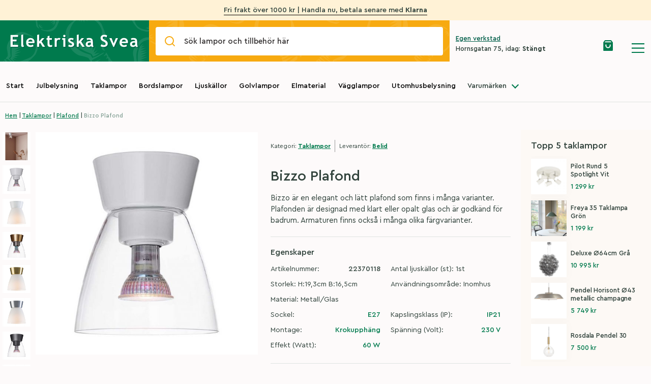

--- FILE ---
content_type: text/html; charset=UTF-8
request_url: https://elsvea.se/product/bizzo-plafond/
body_size: 38900
content:
<!doctype html>
<html lang="sv-SE">
  <head>
  <meta charset="utf-8">
  <meta http-equiv="x-ua-compatible" content="ie=edge">
  <meta name="viewport" content="width=device-width, initial-scale=1, maximum-scale=1, shrink-to-fit=no">
  
  <!-- Hotjar Tracking Code for https://elsvea.se/ -->
  <script>
      (function(h,o,t,j,a,r){
          h.hj=h.hj||function(){(h.hj.q=h.hj.q||[]).push(arguments)};
          h._hjSettings={hjid:2511310,hjsv:6};
          a=o.getElementsByTagName('head')[0];
          r=o.createElement('script');r.async=1;
          r.src=t+h._hjSettings.hjid+j+h._hjSettings.hjsv;
          a.appendChild(r);
      })(window,document,'https://static.hotjar.com/c/hotjar-','.js?sv=');
  </script>

  <!-- Global site tag (gtag.js) - Google Analytics -->
  <script async src="https://www.googletagmanager.com/gtag/js?id=UA-162173627-1"></script>
  <script>
  window.dataLayer = window.dataLayer || [];
  function gtag(){dataLayer.push(arguments);}
  gtag('js', new Date());
  gtag('config', 'UA-162173627-1');
  </script>
  <title>Bizzo Plafond &#8211; Elektriska Svea</title>
<meta name='robots' content='max-image-preview:large' />
	<style>img:is([sizes="auto" i], [sizes^="auto," i]) { contain-intrinsic-size: 3000px 1500px }</style>
	<link rel='dns-prefetch' href='//www.googletagmanager.com' />
<link rel='dns-prefetch' href='//eu-library.klarnaservices.com' />
<link rel="alternate" type="application/rss+xml" title="Elektriska Svea &raquo; Kommentarsflöde för Bizzo Plafond" href="https://elsvea.se/product/bizzo-plafond/feed/" />
<script type="text/javascript">
/* <![CDATA[ */
window._wpemojiSettings = {"baseUrl":"https:\/\/s.w.org\/images\/core\/emoji\/16.0.1\/72x72\/","ext":".png","svgUrl":"https:\/\/s.w.org\/images\/core\/emoji\/16.0.1\/svg\/","svgExt":".svg","source":{"concatemoji":"https:\/\/elsvea.se\/wp-includes\/js\/wp-emoji-release.min.js?ver=6.8.2"}};
/*! This file is auto-generated */
!function(s,n){var o,i,e;function c(e){try{var t={supportTests:e,timestamp:(new Date).valueOf()};sessionStorage.setItem(o,JSON.stringify(t))}catch(e){}}function p(e,t,n){e.clearRect(0,0,e.canvas.width,e.canvas.height),e.fillText(t,0,0);var t=new Uint32Array(e.getImageData(0,0,e.canvas.width,e.canvas.height).data),a=(e.clearRect(0,0,e.canvas.width,e.canvas.height),e.fillText(n,0,0),new Uint32Array(e.getImageData(0,0,e.canvas.width,e.canvas.height).data));return t.every(function(e,t){return e===a[t]})}function u(e,t){e.clearRect(0,0,e.canvas.width,e.canvas.height),e.fillText(t,0,0);for(var n=e.getImageData(16,16,1,1),a=0;a<n.data.length;a++)if(0!==n.data[a])return!1;return!0}function f(e,t,n,a){switch(t){case"flag":return n(e,"\ud83c\udff3\ufe0f\u200d\u26a7\ufe0f","\ud83c\udff3\ufe0f\u200b\u26a7\ufe0f")?!1:!n(e,"\ud83c\udde8\ud83c\uddf6","\ud83c\udde8\u200b\ud83c\uddf6")&&!n(e,"\ud83c\udff4\udb40\udc67\udb40\udc62\udb40\udc65\udb40\udc6e\udb40\udc67\udb40\udc7f","\ud83c\udff4\u200b\udb40\udc67\u200b\udb40\udc62\u200b\udb40\udc65\u200b\udb40\udc6e\u200b\udb40\udc67\u200b\udb40\udc7f");case"emoji":return!a(e,"\ud83e\udedf")}return!1}function g(e,t,n,a){var r="undefined"!=typeof WorkerGlobalScope&&self instanceof WorkerGlobalScope?new OffscreenCanvas(300,150):s.createElement("canvas"),o=r.getContext("2d",{willReadFrequently:!0}),i=(o.textBaseline="top",o.font="600 32px Arial",{});return e.forEach(function(e){i[e]=t(o,e,n,a)}),i}function t(e){var t=s.createElement("script");t.src=e,t.defer=!0,s.head.appendChild(t)}"undefined"!=typeof Promise&&(o="wpEmojiSettingsSupports",i=["flag","emoji"],n.supports={everything:!0,everythingExceptFlag:!0},e=new Promise(function(e){s.addEventListener("DOMContentLoaded",e,{once:!0})}),new Promise(function(t){var n=function(){try{var e=JSON.parse(sessionStorage.getItem(o));if("object"==typeof e&&"number"==typeof e.timestamp&&(new Date).valueOf()<e.timestamp+604800&&"object"==typeof e.supportTests)return e.supportTests}catch(e){}return null}();if(!n){if("undefined"!=typeof Worker&&"undefined"!=typeof OffscreenCanvas&&"undefined"!=typeof URL&&URL.createObjectURL&&"undefined"!=typeof Blob)try{var e="postMessage("+g.toString()+"("+[JSON.stringify(i),f.toString(),p.toString(),u.toString()].join(",")+"));",a=new Blob([e],{type:"text/javascript"}),r=new Worker(URL.createObjectURL(a),{name:"wpTestEmojiSupports"});return void(r.onmessage=function(e){c(n=e.data),r.terminate(),t(n)})}catch(e){}c(n=g(i,f,p,u))}t(n)}).then(function(e){for(var t in e)n.supports[t]=e[t],n.supports.everything=n.supports.everything&&n.supports[t],"flag"!==t&&(n.supports.everythingExceptFlag=n.supports.everythingExceptFlag&&n.supports[t]);n.supports.everythingExceptFlag=n.supports.everythingExceptFlag&&!n.supports.flag,n.DOMReady=!1,n.readyCallback=function(){n.DOMReady=!0}}).then(function(){return e}).then(function(){var e;n.supports.everything||(n.readyCallback(),(e=n.source||{}).concatemoji?t(e.concatemoji):e.wpemoji&&e.twemoji&&(t(e.twemoji),t(e.wpemoji)))}))}((window,document),window._wpemojiSettings);
/* ]]> */
</script>
<style id='wp-emoji-styles-inline-css' type='text/css'>

	img.wp-smiley, img.emoji {
		display: inline !important;
		border: none !important;
		box-shadow: none !important;
		height: 1em !important;
		width: 1em !important;
		margin: 0 0.07em !important;
		vertical-align: -0.1em !important;
		background: none !important;
		padding: 0 !important;
	}
</style>
<link rel='stylesheet' id='wp-block-library-css' href='https://elsvea.se/wp-includes/css/dist/block-library/style.min.css?ver=6.8.2' type='text/css' media='all' />
<style id='global-styles-inline-css' type='text/css'>
:root{--wp--preset--aspect-ratio--square: 1;--wp--preset--aspect-ratio--4-3: 4/3;--wp--preset--aspect-ratio--3-4: 3/4;--wp--preset--aspect-ratio--3-2: 3/2;--wp--preset--aspect-ratio--2-3: 2/3;--wp--preset--aspect-ratio--16-9: 16/9;--wp--preset--aspect-ratio--9-16: 9/16;--wp--preset--color--black: #000000;--wp--preset--color--cyan-bluish-gray: #abb8c3;--wp--preset--color--white: #ffffff;--wp--preset--color--pale-pink: #f78da7;--wp--preset--color--vivid-red: #cf2e2e;--wp--preset--color--luminous-vivid-orange: #ff6900;--wp--preset--color--luminous-vivid-amber: #fcb900;--wp--preset--color--light-green-cyan: #7bdcb5;--wp--preset--color--vivid-green-cyan: #00d084;--wp--preset--color--pale-cyan-blue: #8ed1fc;--wp--preset--color--vivid-cyan-blue: #0693e3;--wp--preset--color--vivid-purple: #9b51e0;--wp--preset--gradient--vivid-cyan-blue-to-vivid-purple: linear-gradient(135deg,rgba(6,147,227,1) 0%,rgb(155,81,224) 100%);--wp--preset--gradient--light-green-cyan-to-vivid-green-cyan: linear-gradient(135deg,rgb(122,220,180) 0%,rgb(0,208,130) 100%);--wp--preset--gradient--luminous-vivid-amber-to-luminous-vivid-orange: linear-gradient(135deg,rgba(252,185,0,1) 0%,rgba(255,105,0,1) 100%);--wp--preset--gradient--luminous-vivid-orange-to-vivid-red: linear-gradient(135deg,rgba(255,105,0,1) 0%,rgb(207,46,46) 100%);--wp--preset--gradient--very-light-gray-to-cyan-bluish-gray: linear-gradient(135deg,rgb(238,238,238) 0%,rgb(169,184,195) 100%);--wp--preset--gradient--cool-to-warm-spectrum: linear-gradient(135deg,rgb(74,234,220) 0%,rgb(151,120,209) 20%,rgb(207,42,186) 40%,rgb(238,44,130) 60%,rgb(251,105,98) 80%,rgb(254,248,76) 100%);--wp--preset--gradient--blush-light-purple: linear-gradient(135deg,rgb(255,206,236) 0%,rgb(152,150,240) 100%);--wp--preset--gradient--blush-bordeaux: linear-gradient(135deg,rgb(254,205,165) 0%,rgb(254,45,45) 50%,rgb(107,0,62) 100%);--wp--preset--gradient--luminous-dusk: linear-gradient(135deg,rgb(255,203,112) 0%,rgb(199,81,192) 50%,rgb(65,88,208) 100%);--wp--preset--gradient--pale-ocean: linear-gradient(135deg,rgb(255,245,203) 0%,rgb(182,227,212) 50%,rgb(51,167,181) 100%);--wp--preset--gradient--electric-grass: linear-gradient(135deg,rgb(202,248,128) 0%,rgb(113,206,126) 100%);--wp--preset--gradient--midnight: linear-gradient(135deg,rgb(2,3,129) 0%,rgb(40,116,252) 100%);--wp--preset--font-size--small: 13px;--wp--preset--font-size--medium: 20px;--wp--preset--font-size--large: 36px;--wp--preset--font-size--x-large: 42px;--wp--preset--spacing--20: 0.44rem;--wp--preset--spacing--30: 0.67rem;--wp--preset--spacing--40: 1rem;--wp--preset--spacing--50: 1.5rem;--wp--preset--spacing--60: 2.25rem;--wp--preset--spacing--70: 3.38rem;--wp--preset--spacing--80: 5.06rem;--wp--preset--shadow--natural: 6px 6px 9px rgba(0, 0, 0, 0.2);--wp--preset--shadow--deep: 12px 12px 50px rgba(0, 0, 0, 0.4);--wp--preset--shadow--sharp: 6px 6px 0px rgba(0, 0, 0, 0.2);--wp--preset--shadow--outlined: 6px 6px 0px -3px rgba(255, 255, 255, 1), 6px 6px rgba(0, 0, 0, 1);--wp--preset--shadow--crisp: 6px 6px 0px rgba(0, 0, 0, 1);}:where(body) { margin: 0; }.wp-site-blocks > .alignleft { float: left; margin-right: 2em; }.wp-site-blocks > .alignright { float: right; margin-left: 2em; }.wp-site-blocks > .aligncenter { justify-content: center; margin-left: auto; margin-right: auto; }:where(.is-layout-flex){gap: 0.5em;}:where(.is-layout-grid){gap: 0.5em;}.is-layout-flow > .alignleft{float: left;margin-inline-start: 0;margin-inline-end: 2em;}.is-layout-flow > .alignright{float: right;margin-inline-start: 2em;margin-inline-end: 0;}.is-layout-flow > .aligncenter{margin-left: auto !important;margin-right: auto !important;}.is-layout-constrained > .alignleft{float: left;margin-inline-start: 0;margin-inline-end: 2em;}.is-layout-constrained > .alignright{float: right;margin-inline-start: 2em;margin-inline-end: 0;}.is-layout-constrained > .aligncenter{margin-left: auto !important;margin-right: auto !important;}.is-layout-constrained > :where(:not(.alignleft):not(.alignright):not(.alignfull)){margin-left: auto !important;margin-right: auto !important;}body .is-layout-flex{display: flex;}.is-layout-flex{flex-wrap: wrap;align-items: center;}.is-layout-flex > :is(*, div){margin: 0;}body .is-layout-grid{display: grid;}.is-layout-grid > :is(*, div){margin: 0;}body{padding-top: 0px;padding-right: 0px;padding-bottom: 0px;padding-left: 0px;}a:where(:not(.wp-element-button)){text-decoration: underline;}:root :where(.wp-element-button, .wp-block-button__link){background-color: #32373c;border-width: 0;color: #fff;font-family: inherit;font-size: inherit;line-height: inherit;padding: calc(0.667em + 2px) calc(1.333em + 2px);text-decoration: none;}.has-black-color{color: var(--wp--preset--color--black) !important;}.has-cyan-bluish-gray-color{color: var(--wp--preset--color--cyan-bluish-gray) !important;}.has-white-color{color: var(--wp--preset--color--white) !important;}.has-pale-pink-color{color: var(--wp--preset--color--pale-pink) !important;}.has-vivid-red-color{color: var(--wp--preset--color--vivid-red) !important;}.has-luminous-vivid-orange-color{color: var(--wp--preset--color--luminous-vivid-orange) !important;}.has-luminous-vivid-amber-color{color: var(--wp--preset--color--luminous-vivid-amber) !important;}.has-light-green-cyan-color{color: var(--wp--preset--color--light-green-cyan) !important;}.has-vivid-green-cyan-color{color: var(--wp--preset--color--vivid-green-cyan) !important;}.has-pale-cyan-blue-color{color: var(--wp--preset--color--pale-cyan-blue) !important;}.has-vivid-cyan-blue-color{color: var(--wp--preset--color--vivid-cyan-blue) !important;}.has-vivid-purple-color{color: var(--wp--preset--color--vivid-purple) !important;}.has-black-background-color{background-color: var(--wp--preset--color--black) !important;}.has-cyan-bluish-gray-background-color{background-color: var(--wp--preset--color--cyan-bluish-gray) !important;}.has-white-background-color{background-color: var(--wp--preset--color--white) !important;}.has-pale-pink-background-color{background-color: var(--wp--preset--color--pale-pink) !important;}.has-vivid-red-background-color{background-color: var(--wp--preset--color--vivid-red) !important;}.has-luminous-vivid-orange-background-color{background-color: var(--wp--preset--color--luminous-vivid-orange) !important;}.has-luminous-vivid-amber-background-color{background-color: var(--wp--preset--color--luminous-vivid-amber) !important;}.has-light-green-cyan-background-color{background-color: var(--wp--preset--color--light-green-cyan) !important;}.has-vivid-green-cyan-background-color{background-color: var(--wp--preset--color--vivid-green-cyan) !important;}.has-pale-cyan-blue-background-color{background-color: var(--wp--preset--color--pale-cyan-blue) !important;}.has-vivid-cyan-blue-background-color{background-color: var(--wp--preset--color--vivid-cyan-blue) !important;}.has-vivid-purple-background-color{background-color: var(--wp--preset--color--vivid-purple) !important;}.has-black-border-color{border-color: var(--wp--preset--color--black) !important;}.has-cyan-bluish-gray-border-color{border-color: var(--wp--preset--color--cyan-bluish-gray) !important;}.has-white-border-color{border-color: var(--wp--preset--color--white) !important;}.has-pale-pink-border-color{border-color: var(--wp--preset--color--pale-pink) !important;}.has-vivid-red-border-color{border-color: var(--wp--preset--color--vivid-red) !important;}.has-luminous-vivid-orange-border-color{border-color: var(--wp--preset--color--luminous-vivid-orange) !important;}.has-luminous-vivid-amber-border-color{border-color: var(--wp--preset--color--luminous-vivid-amber) !important;}.has-light-green-cyan-border-color{border-color: var(--wp--preset--color--light-green-cyan) !important;}.has-vivid-green-cyan-border-color{border-color: var(--wp--preset--color--vivid-green-cyan) !important;}.has-pale-cyan-blue-border-color{border-color: var(--wp--preset--color--pale-cyan-blue) !important;}.has-vivid-cyan-blue-border-color{border-color: var(--wp--preset--color--vivid-cyan-blue) !important;}.has-vivid-purple-border-color{border-color: var(--wp--preset--color--vivid-purple) !important;}.has-vivid-cyan-blue-to-vivid-purple-gradient-background{background: var(--wp--preset--gradient--vivid-cyan-blue-to-vivid-purple) !important;}.has-light-green-cyan-to-vivid-green-cyan-gradient-background{background: var(--wp--preset--gradient--light-green-cyan-to-vivid-green-cyan) !important;}.has-luminous-vivid-amber-to-luminous-vivid-orange-gradient-background{background: var(--wp--preset--gradient--luminous-vivid-amber-to-luminous-vivid-orange) !important;}.has-luminous-vivid-orange-to-vivid-red-gradient-background{background: var(--wp--preset--gradient--luminous-vivid-orange-to-vivid-red) !important;}.has-very-light-gray-to-cyan-bluish-gray-gradient-background{background: var(--wp--preset--gradient--very-light-gray-to-cyan-bluish-gray) !important;}.has-cool-to-warm-spectrum-gradient-background{background: var(--wp--preset--gradient--cool-to-warm-spectrum) !important;}.has-blush-light-purple-gradient-background{background: var(--wp--preset--gradient--blush-light-purple) !important;}.has-blush-bordeaux-gradient-background{background: var(--wp--preset--gradient--blush-bordeaux) !important;}.has-luminous-dusk-gradient-background{background: var(--wp--preset--gradient--luminous-dusk) !important;}.has-pale-ocean-gradient-background{background: var(--wp--preset--gradient--pale-ocean) !important;}.has-electric-grass-gradient-background{background: var(--wp--preset--gradient--electric-grass) !important;}.has-midnight-gradient-background{background: var(--wp--preset--gradient--midnight) !important;}.has-small-font-size{font-size: var(--wp--preset--font-size--small) !important;}.has-medium-font-size{font-size: var(--wp--preset--font-size--medium) !important;}.has-large-font-size{font-size: var(--wp--preset--font-size--large) !important;}.has-x-large-font-size{font-size: var(--wp--preset--font-size--x-large) !important;}
:where(.wp-block-post-template.is-layout-flex){gap: 1.25em;}:where(.wp-block-post-template.is-layout-grid){gap: 1.25em;}
:where(.wp-block-columns.is-layout-flex){gap: 2em;}:where(.wp-block-columns.is-layout-grid){gap: 2em;}
:root :where(.wp-block-pullquote){font-size: 1.5em;line-height: 1.6;}
</style>
<style id='woocommerce-inline-inline-css' type='text/css'>
.woocommerce form .form-row .required { visibility: visible; }
</style>
<link rel='stylesheet' id='woo_discount_pro_style-css' href='https://elsvea.se/wp-content/plugins/woo-discount-rules-pro/Assets/Css/awdr_style.css?ver=2.4.1' type='text/css' media='all' />
<link rel='stylesheet' id='sage/main.css-css' href='https://elsvea.se/wp-content/themes/svea/dist/styles/main_de517f75.css' type='text/css' media='all' />
<script type="text/javascript" id="woocommerce-google-analytics-integration-gtag-js-after">
/* <![CDATA[ */
/* Google Analytics for WooCommerce (gtag.js) */
					window.dataLayer = window.dataLayer || [];
					function gtag(){dataLayer.push(arguments);}
					// Set up default consent state.
					for ( const mode of [{"analytics_storage":"denied","ad_storage":"denied","ad_user_data":"denied","ad_personalization":"denied","region":["AT","BE","BG","HR","CY","CZ","DK","EE","FI","FR","DE","GR","HU","IS","IE","IT","LV","LI","LT","LU","MT","NL","NO","PL","PT","RO","SK","SI","ES","SE","GB","CH"]}] || [] ) {
						gtag( "consent", "default", { "wait_for_update": 500, ...mode } );
					}
					gtag("js", new Date());
					gtag("set", "developer_id.dOGY3NW", true);
					gtag("config", "UA-167645254-1", {"track_404":true,"allow_google_signals":false,"logged_in":false,"linker":{"domains":[],"allow_incoming":false},"custom_map":{"dimension1":"logged_in"}});
/* ]]> */
</script>
<script type="text/javascript" id="app-js-extra">
/* <![CDATA[ */
var script_vars = {"popular_queries":"","suggested_products":[{"suggested_products_image":{"ID":30897,"id":30897,"title":"7849-370.s.5.0","filename":"7849-370.s.5.0.png","filesize":366324,"url":"https:\/\/fra1.digitaloceanspaces.com\/afonso\/elsvea\/images\/7849-370.s.5.0.png","link":"https:\/\/elsvea.se\/?attachment_id=30897","alt":"","author":"3","description":"","caption":"","name":"7849-370-s-5-0","status":"inherit","uploaded_to":0,"date":"2025-05-19 14:24:45","modified":"2025-05-19 14:24:45","menu_order":0,"mime_type":"image\/png","type":"image","subtype":"png","icon":"https:\/\/elsvea.se\/wp-includes\/images\/media\/default.png","width":1500,"height":1500,"sizes":{"thumbnail":"https:\/\/fra1.digitaloceanspaces.com\/afonso\/elsvea\/images\/7849-370.s.5.0-150x150.png","thumbnail-width":150,"thumbnail-height":150,"medium":"https:\/\/fra1.digitaloceanspaces.com\/afonso\/elsvea\/images\/7849-370.s.5.0-300x300.png","medium-width":300,"medium-height":300,"medium_large":"https:\/\/fra1.digitaloceanspaces.com\/afonso\/elsvea\/images\/7849-370.s.5.0-768x768.png","medium_large-width":768,"medium_large-height":768,"large":"https:\/\/fra1.digitaloceanspaces.com\/afonso\/elsvea\/images\/7849-370.s.5.0-1024x1024.png","large-width":1024,"large-height":1024,"1536x1536":"https:\/\/fra1.digitaloceanspaces.com\/afonso\/elsvea\/images\/7849-370.s.5.0.png","1536x1536-width":1500,"1536x1536-height":1500,"2048x2048":"https:\/\/fra1.digitaloceanspaces.com\/afonso\/elsvea\/images\/7849-370.s.5.0.png","2048x2048-width":1500,"2048x2048-height":1500,"svea-single-product":"https:\/\/fra1.digitaloceanspaces.com\/afonso\/elsvea\/images\/7849-370.s.5.0.png","svea-single-product-width":1500,"svea-single-product-height":1500,"svea-product":"https:\/\/fra1.digitaloceanspaces.com\/afonso\/elsvea\/images\/7849-370.s.5.0-480x480.png","svea-product-width":480,"svea-product-height":480,"svea-hero":"https:\/\/fra1.digitaloceanspaces.com\/afonso\/elsvea\/images\/7849-370.s.5.0.png","svea-hero-width":1500,"svea-hero-height":1500,"woocommerce_thumbnail":"https:\/\/fra1.digitaloceanspaces.com\/afonso\/elsvea\/images\/OrwoYZtc-7849-370.s.5.0-300x300.png","woocommerce_thumbnail-width":300,"woocommerce_thumbnail-height":300,"woocommerce_single":"https:\/\/fra1.digitaloceanspaces.com\/afonso\/elsvea\/images\/7849-370.s.5.0-600x600.png","woocommerce_single-width":600,"woocommerce_single-height":600,"woocommerce_gallery_thumbnail":"https:\/\/fra1.digitaloceanspaces.com\/afonso\/elsvea\/images\/7849-370.s.5.0-100x100.png","woocommerce_gallery_thumbnail-width":100,"woocommerce_gallery_thumbnail-height":100}},"suggested_products_title":"Portabel bordslampa Edison XS svart","suggested_products_price":"579kr","suggested_products_link":{"title":"Portabel bordslampa Edison XS svart","url":"https:\/\/elsvea.se\/product\/portabel-bordslampa-edison-xs\/","target":""}},{"suggested_products_image":{"ID":29505,"id":29505,"title":"4151-500.S.1.0","filename":"4151-500.S.1.0.png","filesize":350852,"url":"https:\/\/fra1.digitaloceanspaces.com\/afonso\/elsvea\/images\/4151-500.S.1.0.png","link":"https:\/\/elsvea.se\/?attachment_id=29505","alt":"","author":"3","description":"","caption":"","name":"4151-500-s-1-0","status":"inherit","uploaded_to":0,"date":"2024-05-03 09:36:08","modified":"2024-05-03 09:36:08","menu_order":0,"mime_type":"image\/png","type":"image","subtype":"png","icon":"https:\/\/elsvea.se\/wp-includes\/images\/media\/default.png","width":600,"height":600,"sizes":{"thumbnail":"https:\/\/fra1.digitaloceanspaces.com\/afonso\/elsvea\/images\/4151-500.S.1.0-150x150.png","thumbnail-width":150,"thumbnail-height":150,"medium":"https:\/\/fra1.digitaloceanspaces.com\/afonso\/elsvea\/images\/4151-500.S.1.0-300x300.png","medium-width":300,"medium-height":300,"medium_large":"https:\/\/fra1.digitaloceanspaces.com\/afonso\/elsvea\/images\/4151-500.S.1.0.png","medium_large-width":600,"medium_large-height":600,"large":"https:\/\/fra1.digitaloceanspaces.com\/afonso\/elsvea\/images\/4151-500.S.1.0.png","large-width":600,"large-height":600,"1536x1536":"https:\/\/fra1.digitaloceanspaces.com\/afonso\/elsvea\/images\/4151-500.S.1.0.png","1536x1536-width":600,"1536x1536-height":600,"2048x2048":"https:\/\/fra1.digitaloceanspaces.com\/afonso\/elsvea\/images\/4151-500.S.1.0.png","2048x2048-width":600,"2048x2048-height":600,"svea-single-product":"https:\/\/fra1.digitaloceanspaces.com\/afonso\/elsvea\/images\/4151-500.S.1.0.png","svea-single-product-width":600,"svea-single-product-height":600,"svea-product":"https:\/\/fra1.digitaloceanspaces.com\/afonso\/elsvea\/images\/4151-500.S.1.0-480x480.png","svea-product-width":480,"svea-product-height":480,"svea-hero":"https:\/\/fra1.digitaloceanspaces.com\/afonso\/elsvea\/images\/4151-500.S.1.0.png","svea-hero-width":600,"svea-hero-height":600,"woocommerce_thumbnail":"https:\/\/fra1.digitaloceanspaces.com\/afonso\/elsvea\/images\/fNfhFCAA-4151-500.S.1.0-300x300.png","woocommerce_thumbnail-width":300,"woocommerce_thumbnail-height":300,"woocommerce_single":"https:\/\/fra1.digitaloceanspaces.com\/afonso\/elsvea\/images\/4151-500.S.1.0.png","woocommerce_single-width":600,"woocommerce_single-height":600,"woocommerce_gallery_thumbnail":"https:\/\/fra1.digitaloceanspaces.com\/afonso\/elsvea\/images\/4151-500.S.1.0-100x100.png","woocommerce_gallery_thumbnail-width":100,"woocommerce_gallery_thumbnail-height":100}},"suggested_products_title":"Partyslinga 10 LED utbytbar pastellf\u00e4rgade glober","suggested_products_price":"980kr","suggested_products_link":{"title":"Partyslinga 10 LED utbytbar pastellf\u00e4rgade glober","url":"https:\/\/elsvea.se\/product\/partyslinga-10-led-utbytbar-pastellfargade-glober\/","target":""}},{"suggested_products_image":{"ID":30846,"id":30846,"title":"7840-801.s.1.0","filename":"7840-801.s.1.0.png","filesize":1776758,"url":"https:\/\/fra1.digitaloceanspaces.com\/afonso\/elsvea\/images\/7840-801.s.1.0.png","link":"https:\/\/elsvea.se\/?attachment_id=30846","alt":"","author":"3","description":"","caption":"","name":"7840-801-s-1-0","status":"inherit","uploaded_to":30904,"date":"2025-05-19 14:21:28","modified":"2025-05-19 15:21:57","menu_order":0,"mime_type":"image\/png","type":"image","subtype":"png","icon":"https:\/\/elsvea.se\/wp-includes\/images\/media\/default.png","width":1500,"height":1500,"sizes":{"thumbnail":"https:\/\/fra1.digitaloceanspaces.com\/afonso\/elsvea\/images\/7840-801.s.1.0-150x150.png","thumbnail-width":150,"thumbnail-height":150,"medium":"https:\/\/fra1.digitaloceanspaces.com\/afonso\/elsvea\/images\/7840-801.s.1.0-300x300.png","medium-width":300,"medium-height":300,"medium_large":"https:\/\/fra1.digitaloceanspaces.com\/afonso\/elsvea\/images\/7840-801.s.1.0-768x768.png","medium_large-width":768,"medium_large-height":768,"large":"https:\/\/fra1.digitaloceanspaces.com\/afonso\/elsvea\/images\/7840-801.s.1.0-1024x1024.png","large-width":1024,"large-height":1024,"1536x1536":"https:\/\/fra1.digitaloceanspaces.com\/afonso\/elsvea\/images\/7840-801.s.1.0.png","1536x1536-width":1500,"1536x1536-height":1500,"2048x2048":"https:\/\/fra1.digitaloceanspaces.com\/afonso\/elsvea\/images\/7840-801.s.1.0.png","2048x2048-width":1500,"2048x2048-height":1500,"svea-single-product":"https:\/\/fra1.digitaloceanspaces.com\/afonso\/elsvea\/images\/7840-801.s.1.0.png","svea-single-product-width":1500,"svea-single-product-height":1500,"svea-product":"https:\/\/fra1.digitaloceanspaces.com\/afonso\/elsvea\/images\/7840-801.s.1.0-480x480.png","svea-product-width":480,"svea-product-height":480,"svea-hero":"https:\/\/fra1.digitaloceanspaces.com\/afonso\/elsvea\/images\/7840-801.s.1.0.png","svea-hero-width":1500,"svea-hero-height":1500,"woocommerce_thumbnail":"https:\/\/fra1.digitaloceanspaces.com\/afonso\/elsvea\/images\/tIZgaszl-7840-801.s.1.0-300x300.png","woocommerce_thumbnail-width":300,"woocommerce_thumbnail-height":300,"woocommerce_single":"https:\/\/fra1.digitaloceanspaces.com\/afonso\/elsvea\/images\/7840-801.s.1.0-600x600.png","woocommerce_single-width":600,"woocommerce_single-height":600,"woocommerce_gallery_thumbnail":"https:\/\/fra1.digitaloceanspaces.com\/afonso\/elsvea\/images\/7840-801.s.1.0-100x100.png","woocommerce_gallery_thumbnail-width":100,"woocommerce_gallery_thumbnail-height":100}},"suggested_products_title":"Portabel bordslampa Eze matt guld","suggested_products_price":"2129kr","suggested_products_link":{"title":"Portabel bordslampa Eze matt guld","url":"https:\/\/elsvea.se\/product\/portabel-bordslampa-eze-matt-guld\/","target":""}},{"suggested_products_image":{"ID":30786,"id":30786,"title":"LS-B-Handle","filename":"LS-B-Handle-scaled.jpg","filesize":220230,"url":"https:\/\/fra1.digitaloceanspaces.com\/afonso\/elsvea\/images\/LS-B-Handle-scaled.jpg","link":"https:\/\/elsvea.se\/?attachment_id=30786","alt":"","author":"4","description":"","caption":"","name":"ls-b-handle","status":"inherit","uploaded_to":0,"date":"2025-05-15 14:33:11","modified":"2025-05-15 14:33:11","menu_order":0,"mime_type":"image\/jpeg","type":"image","subtype":"jpeg","icon":"https:\/\/elsvea.se\/wp-includes\/images\/media\/default.png","width":2560,"height":2560,"sizes":{"thumbnail":"https:\/\/fra1.digitaloceanspaces.com\/afonso\/elsvea\/images\/LS-B-Handle-150x150.jpg","thumbnail-width":150,"thumbnail-height":150,"medium":"https:\/\/fra1.digitaloceanspaces.com\/afonso\/elsvea\/images\/LS-B-Handle-300x300.jpg","medium-width":300,"medium-height":300,"medium_large":"https:\/\/fra1.digitaloceanspaces.com\/afonso\/elsvea\/images\/LS-B-Handle-768x768.jpg","medium_large-width":768,"medium_large-height":768,"large":"https:\/\/fra1.digitaloceanspaces.com\/afonso\/elsvea\/images\/LS-B-Handle-1024x1024.jpg","large-width":1024,"large-height":1024,"1536x1536":"https:\/\/fra1.digitaloceanspaces.com\/afonso\/elsvea\/images\/LS-B-Handle-1536x1536.jpg","1536x1536-width":1536,"1536x1536-height":1536,"2048x2048":"https:\/\/fra1.digitaloceanspaces.com\/afonso\/elsvea\/images\/LS-B-Handle-2048x2048.jpg","2048x2048-width":2048,"2048x2048-height":2048,"svea-single-product":"https:\/\/fra1.digitaloceanspaces.com\/afonso\/elsvea\/images\/LS-B-Handle-1600x1600.jpg","svea-single-product-width":1600,"svea-single-product-height":1600,"svea-product":"https:\/\/fra1.digitaloceanspaces.com\/afonso\/elsvea\/images\/LS-B-Handle-480x480.jpg","svea-product-width":480,"svea-product-height":480,"svea-hero":"https:\/\/fra1.digitaloceanspaces.com\/afonso\/elsvea\/images\/LS-B-Handle-2000x2000.jpg","svea-hero-width":2000,"svea-hero-height":2000,"woocommerce_thumbnail":"https:\/\/fra1.digitaloceanspaces.com\/afonso\/elsvea\/images\/U1EZrHgU-LS-B-Handle-300x300.jpg","woocommerce_thumbnail-width":300,"woocommerce_thumbnail-height":300,"woocommerce_single":"https:\/\/fra1.digitaloceanspaces.com\/afonso\/elsvea\/images\/LS-B-Handle-600x600.jpg","woocommerce_single-width":600,"woocommerce_single-height":600,"woocommerce_gallery_thumbnail":"https:\/\/fra1.digitaloceanspaces.com\/afonso\/elsvea\/images\/LS-B-Handle-100x100.jpg","woocommerce_gallery_thumbnail-width":100,"woocommerce_gallery_thumbnail-height":100}},"suggested_products_title":"Light Speaker svart","suggested_products_price":"3200kr","suggested_products_link":{"title":"Light Speaker svart","url":"https:\/\/elsvea.se\/product\/light-speaker-svart\/","target":""}}],"suggested_searches":"","taxonomy_brands":[{"term_id":536,"name":"Allocacoc","slug":"allocacoc","term_group":0,"term_taxonomy_id":536,"taxonomy":"trademark","description":"","parent":0,"count":0,"filter":"raw"},{"term_id":1067,"name":"Armytek","slug":"armytek","term_group":0,"term_taxonomy_id":1067,"taxonomy":"trademark","description":"","parent":0,"count":0,"filter":"raw"},{"term_id":530,"name":"Cablefix","slug":"cablefix","term_group":0,"term_taxonomy_id":530,"taxonomy":"trademark","description":"","parent":0,"count":4,"filter":"raw"},{"term_id":1398,"name":"DAQICONCEPT","slug":"daqiconcept","term_group":0,"term_taxonomy_id":1398,"taxonomy":"trademark","description":"","parent":0,"count":7,"filter":"raw"},{"term_id":1523,"name":"Deluxe Home","slug":"deluxe-home","term_group":0,"term_taxonomy_id":1523,"taxonomy":"trademark","description":"","parent":0,"count":1,"filter":"raw"},{"term_id":1045,"name":"EAGTAC","slug":"eagtac","term_group":0,"term_taxonomy_id":1045,"taxonomy":"trademark","description":"","parent":0,"count":4,"filter":"raw"},{"term_id":1188,"name":"Elflugan","slug":"elflugan","term_group":0,"term_taxonomy_id":1188,"taxonomy":"trademark","description":"Elflugan, designad av Marie Lundgren-Carlgren och Kina Strandberg har med sina nitton lampor blivit en modern svensk designklassiker. Historien b\u00f6rjade 1994. En snabb id\u00e9skiss p\u00e5 en servett resulterade tre \u00e5r senare i Elflugan. Upplevelsen av en sv\u00e4rm lysande elflugor gav ljusstaken namnet. ","parent":0,"count":2,"filter":"raw"},{"term_id":511,"name":"Elko","slug":"elko","term_group":0,"term_taxonomy_id":511,"taxonomy":"trademark","description":"","parent":0,"count":12,"filter":"raw"},{"term_id":919,"name":"Elko Plus","slug":"elko-plus","term_group":0,"term_taxonomy_id":919,"taxonomy":"trademark","description":"","parent":0,"count":1,"filter":"raw"},{"term_id":546,"name":"Elko RS","slug":"elko-rs","term_group":0,"term_taxonomy_id":546,"taxonomy":"trademark","description":"","parent":0,"count":8,"filter":"raw"},{"term_id":549,"name":"Eltako","slug":"eltako","term_group":0,"term_taxonomy_id":549,"taxonomy":"trademark","description":"","parent":0,"count":0,"filter":"raw"},{"term_id":545,"name":"Garo","slug":"garo","term_group":0,"term_taxonomy_id":545,"taxonomy":"trademark","description":"","parent":0,"count":1,"filter":"raw"},{"term_id":1219,"name":"Gelia - Connect 2 Home","slug":"gelia-connect-2-home","term_group":0,"term_taxonomy_id":1219,"taxonomy":"trademark","description":"Connect 2 Home \u00e4r produkter med skandinavisk design och ett modernt uttryck. I serien som Gelia har tagit fram finns str\u00f6mbrytare, v\u00e4gguttag och artiklar f\u00f6r ljusstyrning. Anv\u00e4ndarv\u00e4nliga produkter som \u00e4r enkla att installera. 5 \u00e5rs garanti.","parent":0,"count":33,"filter":"raw"},{"term_id":524,"name":"If\u00f6 Electric","slug":"ifo-electric","term_group":0,"term_taxonomy_id":524,"taxonomy":"trademark","description":"","parent":0,"count":9,"filter":"raw"},{"term_id":973,"name":"Innova","slug":"innova","term_group":0,"term_taxonomy_id":973,"taxonomy":"trademark","description":"","parent":0,"count":0,"filter":"raw"},{"term_id":1287,"name":"LEDVANCE","slug":"ledvance","term_group":0,"term_taxonomy_id":1287,"taxonomy":"trademark","description":"","parent":0,"count":0,"filter":"raw"},{"term_id":1509,"name":"NEBO","slug":"nebo","term_group":0,"term_taxonomy_id":1509,"taxonomy":"trademark","description":"","parent":0,"count":1,"filter":"raw"},{"term_id":1071,"name":"Niteye","slug":"niteye","term_group":0,"term_taxonomy_id":1071,"taxonomy":"trademark","description":"","parent":0,"count":3,"filter":"raw"},{"term_id":1424,"name":"Plegium","slug":"plegium","term_group":0,"term_taxonomy_id":1424,"taxonomy":"trademark","description":"","parent":0,"count":0,"filter":"raw"},{"term_id":894,"name":"Plejd","slug":"plejd","term_group":0,"term_taxonomy_id":894,"taxonomy":"trademark","description":"","parent":0,"count":29,"filter":"raw"},{"term_id":1047,"name":"PTX Pro","slug":"ptx-pro","term_group":0,"term_taxonomy_id":1047,"taxonomy":"trademark","description":"","parent":0,"count":6,"filter":"raw"},{"term_id":525,"name":"Schneider Electric","slug":"schneider-electric","term_group":0,"term_taxonomy_id":525,"taxonomy":"trademark","description":"","parent":0,"count":42,"filter":"raw"},{"term_id":1422,"name":"SWISSTEN","slug":"swissten","term_group":0,"term_taxonomy_id":1422,"taxonomy":"trademark","description":"","parent":0,"count":6,"filter":"raw"},{"term_id":1354,"name":"Thaw","slug":"thaw","term_group":0,"term_taxonomy_id":1354,"taxonomy":"trademark","description":"","parent":0,"count":0,"filter":"raw"},{"term_id":548,"name":"Vadsbo","slug":"vadsbo","term_group":0,"term_taxonomy_id":548,"taxonomy":"trademark","description":"","parent":0,"count":2,"filter":"raw"},{"term_id":1046,"name":"Velamp","slug":"velamp","term_group":0,"term_taxonomy_id":1046,"taxonomy":"trademark","description":"","parent":0,"count":1,"filter":"raw"},{"term_id":540,"name":"Wago","slug":"wago","term_group":0,"term_taxonomy_id":540,"taxonomy":"trademark","description":"","parent":0,"count":3,"filter":"raw"}]};
/* ]]> */
</script>
<script type="text/javascript" src="https://elsvea.se/wp-content/plugins/algolia-custom-integration//vue/dist/app.js?ver=6.8.2" id="app-js"></script>
<script type="text/javascript" src="https://elsvea.se/wp-includes/js/jquery/jquery.min.js?ver=3.7.1" id="jquery-core-js"></script>
<script type="text/javascript" src="https://elsvea.se/wp-includes/js/jquery/jquery-migrate.min.js?ver=3.4.1" id="jquery-migrate-js"></script>
<script type="text/javascript" id="klarna_onsite_messaging-js-extra">
/* <![CDATA[ */
var klarna_onsite_messaging_params = {"ajaxurl":"https:\/\/elsvea.se\/wp-admin\/admin-ajax.php","get_cart_total_url":"\/?wc-ajax=kosm_get_cart_total"};
/* ]]> */
</script>
<script type="text/javascript" src="https://elsvea.se/wp-content/plugins/klarna-onsite-messaging-for-woocommerce/assets/js/klarna-onsite-messaging.js?ver=1.13.1" id="klarna_onsite_messaging-js"></script>
<script type="text/javascript" src="https://elsvea.se/wp-content/plugins/woocommerce/assets/js/jquery-blockui/jquery.blockUI.min.js?ver=2.7.0-wc.10.4.3" id="wc-jquery-blockui-js" defer="defer" data-wp-strategy="defer"></script>
<script type="text/javascript" id="wc-add-to-cart-js-extra">
/* <![CDATA[ */
var wc_add_to_cart_params = {"ajax_url":"\/wp-admin\/admin-ajax.php","wc_ajax_url":"\/?wc-ajax=%%endpoint%%","i18n_view_cart":"Visa varukorg","cart_url":"https:\/\/elsvea.se\/cart\/","is_cart":"","cart_redirect_after_add":"no"};
/* ]]> */
</script>
<script type="text/javascript" src="https://elsvea.se/wp-content/plugins/woocommerce/assets/js/frontend/add-to-cart.min.js?ver=10.4.3" id="wc-add-to-cart-js" defer="defer" data-wp-strategy="defer"></script>
<script type="text/javascript" id="wc-single-product-js-extra">
/* <![CDATA[ */
var wc_single_product_params = {"i18n_required_rating_text":"V\u00e4lj ett betyg","i18n_rating_options":["1 of 5 stars","2 of 5 stars","3 of 5 stars","4 of 5 stars","5 of 5 stars"],"i18n_product_gallery_trigger_text":"View full-screen image gallery","review_rating_required":"yes","flexslider":{"rtl":false,"animation":"slide","smoothHeight":true,"directionNav":false,"controlNav":"thumbnails","slideshow":false,"animationSpeed":500,"animationLoop":false,"allowOneSlide":false},"zoom_enabled":"","zoom_options":[],"photoswipe_enabled":"","photoswipe_options":{"shareEl":false,"closeOnScroll":false,"history":false,"hideAnimationDuration":0,"showAnimationDuration":0},"flexslider_enabled":""};
/* ]]> */
</script>
<script type="text/javascript" src="https://elsvea.se/wp-content/plugins/woocommerce/assets/js/frontend/single-product.min.js?ver=10.4.3" id="wc-single-product-js" defer="defer" data-wp-strategy="defer"></script>
<script type="text/javascript" src="https://elsvea.se/wp-content/plugins/woocommerce/assets/js/js-cookie/js.cookie.min.js?ver=2.1.4-wc.10.4.3" id="wc-js-cookie-js" defer="defer" data-wp-strategy="defer"></script>
<script type="text/javascript" id="woocommerce-js-extra">
/* <![CDATA[ */
var woocommerce_params = {"ajax_url":"\/wp-admin\/admin-ajax.php","wc_ajax_url":"\/?wc-ajax=%%endpoint%%","i18n_password_show":"Show password","i18n_password_hide":"Hide password"};
/* ]]> */
</script>
<script type="text/javascript" src="https://elsvea.se/wp-content/plugins/woocommerce/assets/js/frontend/woocommerce.min.js?ver=10.4.3" id="woocommerce-js" defer="defer" data-wp-strategy="defer"></script>
<script type="text/javascript" src="https://elsvea.se/wp-content/themes/svea/dist/scripts/main_de517f75.js" id="sage/main.js-js"></script>
<link rel="https://api.w.org/" href="https://elsvea.se/wp-json/" /><link rel="alternate" title="JSON" type="application/json" href="https://elsvea.se/wp-json/wp/v2/product/4400" /><link rel="EditURI" type="application/rsd+xml" title="RSD" href="https://elsvea.se/xmlrpc.php?rsd" />
<meta name="generator" content="WordPress 6.8.2" />
<meta name="generator" content="WooCommerce 10.4.3" />
<link rel="canonical" href="https://elsvea.se/product/bizzo-plafond/" />
<link rel='shortlink' href='https://elsvea.se/?p=4400' />
<link rel="alternate" title="oEmbed (JSON)" type="application/json+oembed" href="https://elsvea.se/wp-json/oembed/1.0/embed?url=https%3A%2F%2Felsvea.se%2Fproduct%2Fbizzo-plafond%2F" />
<link rel="alternate" title="oEmbed (XML)" type="text/xml+oembed" href="https://elsvea.se/wp-json/oembed/1.0/embed?url=https%3A%2F%2Felsvea.se%2Fproduct%2Fbizzo-plafond%2F&#038;format=xml" />
<!-- Google site verification - Google for WooCommerce -->
<meta name="google-site-verification" content="WP1DwXqexbIbvOsHUw677H7w0QfYw7_FEJ1FbQuhp78" />
	<noscript><style>.woocommerce-product-gallery{ opacity: 1 !important; }</style></noscript>
	<style type="text/css">.recentcomments a{display:inline !important;padding:0 !important;margin:0 !important;}</style>			<script  type="text/javascript">
				!function(f,b,e,v,n,t,s){if(f.fbq)return;n=f.fbq=function(){n.callMethod?
					n.callMethod.apply(n,arguments):n.queue.push(arguments)};if(!f._fbq)f._fbq=n;
					n.push=n;n.loaded=!0;n.version='2.0';n.queue=[];t=b.createElement(e);t.async=!0;
					t.src=v;s=b.getElementsByTagName(e)[0];s.parentNode.insertBefore(t,s)}(window,
					document,'script','https://connect.facebook.net/en_US/fbevents.js');
			</script>
			<!-- WooCommerce Facebook Integration Begin -->
			<script  type="text/javascript">

				fbq('init', '244504316604912', {}, {
    "agent": "woocommerce-10.4.3-3.5.4"
});

				document.addEventListener( 'DOMContentLoaded', function() {
					// Insert placeholder for events injected when a product is added to the cart through AJAX.
					document.body.insertAdjacentHTML( 'beforeend', '<div class=\"wc-facebook-pixel-event-placeholder\"></div>' );
				}, false );

			</script>
			<!-- WooCommerce Facebook Integration End -->
			<link rel="icon" href="https://fra1.digitaloceanspaces.com/afonso/elsvea/images/cropped-logo-bar-32x32.png" sizes="32x32" />
<link rel="icon" href="https://fra1.digitaloceanspaces.com/afonso/elsvea/images/cropped-logo-bar-192x192.png" sizes="192x192" />
<link rel="apple-touch-icon" href="https://fra1.digitaloceanspaces.com/afonso/elsvea/images/cropped-logo-bar-180x180.png" />
<meta name="msapplication-TileImage" content="https://fra1.digitaloceanspaces.com/afonso/elsvea/images/cropped-logo-bar-270x270.png" />
</head>
  <body class="wp-singular product-template-default single single-product postid-4400 wp-theme-svearesources theme-svea/resources woocommerce woocommerce-page woocommerce-no-js bizzo-plafond app-data index-data singular-data single-data single-product-data single-product-bizzo-plafond-data">
    <script
      async
      src="https://eu-library.klarnaservices.com/lib.js"
      data-client-id="ee443c53-c9a8-5888-bddc-7f9b389eadf2"
    ></script>
    <script>
      window.KlarnaOnsiteService = window.KlarnaOnsiteService || [];
      window.KlarnaOnsiteService.push({ eventName: 'refresh-placements' });
    </script>
          <div id="svea">
        <header class="header header-with-banner" id="header">
      <div class="top-banner" style="background-color:#fff2d6; color:#31433c;">
      <p>Fri frakt över 1000 kr | Handla nu, betala senare med <strong>Klarna</strong> </p>
    </div>
    <div class="top-banner__mobile">
      <p>Hornsgatan 75, idag: <b> Stängt</p>
    </div>
    <div class="container">
    <div class="middle-wrapper">
      <article class="middle-wrapper__left">
        <a class="brand" href="https://elsvea.se/">
          <img src="https://elsvea.se/wp-content/themes/svea/dist/images/logo_9f45f628.svg" alt="">
        </a>

        <div class="nav-search">
          <div class="nav-search__backdrop"></div>
          <button class="nav-search__toggle">Sök lampor och tillbehör här</button>
          <div class="nav-search__wrapper">
            <div id="searchform" role="search">
              <Search />
            </div>
          </div>
          <div class="overlay"></div>
        </div>

        <div class="info">
          <a href="https://elsvea.se/lampverkstad/">Egen verkstad</a>
          <p>Hornsgatan 75, idag: <b> Stängt</b></p>
        </div>
      </article>

      <article class="middle-wrapper__right">
        <div class="cart">
          <cart :ajax="{&quot;url&quot;:&quot;https:\/\/elsvea.se\/wp-admin\/admin-ajax.php&quot;,&quot;nonce&quot;:&quot;69cc06c2ff&quot;}" />
        </div>

                  <div class="menu">
            <menu-wrapper
              menu="&lt;div class=&quot;menu-hamburgare-container&quot;&gt;&lt;ul id=&quot;menu-hamburgare&quot; class=&quot;menu&quot;&gt;&lt;li id=&quot;menu-item-10219&quot; class=&quot;menu-item menu-item-type-custom menu-item-object-custom menu-item-has-children menu-item-10219&quot;&gt;&lt;a href=&quot;#&quot;&gt;Våra kategorier&lt;/a&gt;
&lt;ul class=&quot;sub-menu&quot;&gt;
	&lt;li id=&quot;menu-item-28082&quot; class=&quot;menu-item menu-item-type-taxonomy menu-item-object-product_cat menu-item-28082&quot;&gt;&lt;a href=&quot;https://elsvea.se/produkt-kategori/julbelysning/&quot;&gt;Julbelysning&lt;/a&gt;&lt;/li&gt;
	&lt;li id=&quot;menu-item-29428&quot; class=&quot;menu-item menu-item-type-taxonomy menu-item-object-product_cat menu-item-29428&quot;&gt;&lt;a href=&quot;https://elsvea.se/produkt-kategori/bordslampor/portabel-belysning/&quot;&gt;Portabel Belysning&lt;/a&gt;&lt;/li&gt;
	&lt;li id=&quot;menu-item-6924&quot; class=&quot;menu-item menu-item-type-taxonomy menu-item-object-product_cat current-product-ancestor current-menu-parent current-product-parent menu-item-6924&quot;&gt;&lt;a href=&quot;https://elsvea.se/produkt-kategori/taklampor/&quot;&gt;Taklampor&lt;/a&gt;&lt;/li&gt;
	&lt;li id=&quot;menu-item-6928&quot; class=&quot;menu-item menu-item-type-taxonomy menu-item-object-product_cat menu-item-6928&quot;&gt;&lt;a href=&quot;https://elsvea.se/produkt-kategori/bordslampor/&quot;&gt;Bordslampor&lt;/a&gt;&lt;/li&gt;
	&lt;li id=&quot;menu-item-6925&quot; class=&quot;menu-item menu-item-type-taxonomy menu-item-object-product_cat menu-item-6925&quot;&gt;&lt;a href=&quot;https://elsvea.se/produkt-kategori/ljuskallor/&quot;&gt;Ljuskällor&lt;/a&gt;&lt;/li&gt;
	&lt;li id=&quot;menu-item-6927&quot; class=&quot;menu-item menu-item-type-taxonomy menu-item-object-product_cat menu-item-6927&quot;&gt;&lt;a href=&quot;https://elsvea.se/produkt-kategori/golvlampor/&quot;&gt;Golvlampor&lt;/a&gt;&lt;/li&gt;
	&lt;li id=&quot;menu-item-6926&quot; class=&quot;menu-item menu-item-type-taxonomy menu-item-object-product_cat menu-item-6926&quot;&gt;&lt;a href=&quot;https://elsvea.se/produkt-kategori/elmaterial/&quot;&gt;Elmaterial&lt;/a&gt;&lt;/li&gt;
	&lt;li id=&quot;menu-item-17715&quot; class=&quot;menu-item menu-item-type-taxonomy menu-item-object-product_cat menu-item-17715&quot;&gt;&lt;a href=&quot;https://elsvea.se/produkt-kategori/vagglampor/&quot;&gt;Vägglampor&lt;/a&gt;&lt;/li&gt;
&lt;/ul&gt;
&lt;/li&gt;
&lt;li id=&quot;menu-item-10244&quot; class=&quot;menu-item menu-item-type-custom menu-item-object-custom menu-item-has-children menu-item-10244&quot;&gt;&lt;a href=&quot;#&quot;&gt;Aktuellt&lt;/a&gt;
&lt;ul class=&quot;sub-menu&quot;&gt;
	&lt;li id=&quot;menu-item-10064&quot; class=&quot;menu-item menu-item-type-taxonomy menu-item-object-product_cat menu-item-10064&quot;&gt;&lt;a href=&quot;https://elsvea.se/produkt-kategori/utomhusbelysning/&quot;&gt;Utomhusbelysning&lt;/a&gt;&lt;/li&gt;
	&lt;li id=&quot;menu-item-10066&quot; class=&quot;menu-item menu-item-type-taxonomy menu-item-object-product_cat menu-item-10066&quot;&gt;&lt;a href=&quot;https://elsvea.se/produkt-kategori/badrumsbelysning/&quot;&gt;Badrumsbelysning&lt;/a&gt;&lt;/li&gt;
	&lt;li id=&quot;menu-item-6929&quot; class=&quot;menu-item menu-item-type-taxonomy menu-item-object-product_cat menu-item-6929&quot;&gt;&lt;a href=&quot;https://elsvea.se/produkt-kategori/tekniskbelysning/&quot;&gt;Teknisk belysning&lt;/a&gt;&lt;/li&gt;
	&lt;li id=&quot;menu-item-14068&quot; class=&quot;menu-item menu-item-type-taxonomy menu-item-object-product_cat menu-item-14068&quot;&gt;&lt;a href=&quot;https://elsvea.se/produkt-kategori/ficklampor/&quot;&gt;Ficklampor&lt;/a&gt;&lt;/li&gt;
	&lt;li id=&quot;menu-item-10068&quot; class=&quot;menu-item menu-item-type-taxonomy menu-item-object-product_cat menu-item-10068&quot;&gt;&lt;a href=&quot;https://elsvea.se/produkt-kategori/fotogenlampor/&quot;&gt;Fotogenlampor&lt;/a&gt;&lt;/li&gt;
	&lt;li id=&quot;menu-item-10240&quot; class=&quot;menu-item menu-item-type-taxonomy menu-item-object-product_cat menu-item-10240&quot;&gt;&lt;a href=&quot;https://elsvea.se/produkt-kategori/tillbehor/&quot;&gt;Tillbehör&lt;/a&gt;&lt;/li&gt;
	&lt;li id=&quot;menu-item-21198&quot; class=&quot;menu-item menu-item-type-taxonomy menu-item-object-product_cat menu-item-21198&quot;&gt;&lt;a href=&quot;https://elsvea.se/produkt-kategori/inomhuskilmat/&quot;&gt;Inomhusklimat&lt;/a&gt;&lt;/li&gt;
&lt;/ul&gt;
&lt;/li&gt;
&lt;li id=&quot;menu-item-10239&quot; class=&quot;menu-item menu-item-type-custom menu-item-object-custom menu-item-has-children menu-item-10239&quot;&gt;&lt;a href=&quot;#&quot;&gt;Tjänster och information&lt;/a&gt;
&lt;ul class=&quot;sub-menu&quot;&gt;
	&lt;li id=&quot;menu-item-24121&quot; class=&quot;menu-item menu-item-type-post_type menu-item-object-page menu-item-24121&quot;&gt;&lt;a href=&quot;https://elsvea.se/jobba-hos-oss/&quot;&gt;Jobba hos oss&lt;/a&gt;&lt;/li&gt;
	&lt;li id=&quot;menu-item-6889&quot; class=&quot;menu-item menu-item-type-post_type menu-item-object-page menu-item-6889&quot;&gt;&lt;a href=&quot;https://elsvea.se/lampverkstad/&quot;&gt;Lampverkstad&lt;/a&gt;&lt;/li&gt;
	&lt;li id=&quot;menu-item-10222&quot; class=&quot;menu-item menu-item-type-post_type menu-item-object-page menu-item-10222&quot;&gt;&lt;a href=&quot;https://elsvea.se/vanliga-fragor/&quot;&gt;FAQ – Vanliga frågor och svar&lt;/a&gt;&lt;/li&gt;
	&lt;li id=&quot;menu-item-19671&quot; class=&quot;menu-item menu-item-type-post_type menu-item-object-page menu-item-19671&quot;&gt;&lt;a href=&quot;https://elsvea.se/?page_id=19661&quot;&gt;Covid-19&lt;/a&gt;&lt;/li&gt;
	&lt;li id=&quot;menu-item-10238&quot; class=&quot;menu-item menu-item-type-post_type menu-item-object-page menu-item-10238&quot;&gt;&lt;a href=&quot;https://elsvea.se/checkout/&quot;&gt;Varukorgen&lt;/a&gt;&lt;/li&gt;
&lt;/ul&gt;
&lt;/li&gt;
&lt;/ul&gt;&lt;/div&gt;"
              title="Hornsgatan 75, idag: "
              opening="Stängt"
            />
          </div>
              </article>
    </div>

    <div class="nav-wrapper">
      <nav>
                  <div class="menu-primary-container"><ul id="menu-primary" class="nav"><li id="menu-item-6739" class="menu-item menu-item-type-post_type menu-item-object-page menu-item-home menu-item-6739"><a href="https://elsvea.se/">Start</a></li>
<li id="menu-item-30163" class="menu-item menu-item-type-taxonomy menu-item-object-product_cat menu-item-30163"><a href="https://elsvea.se/produkt-kategori/julbelysning/">Julbelysning</a></li>
<li id="menu-item-6741" class="menu-item menu-item-type-taxonomy menu-item-object-product_cat current-product-ancestor current-menu-parent current-product-parent menu-item-6741"><a href="https://elsvea.se/produkt-kategori/taklampor/">Taklampor</a></li>
<li id="menu-item-6881" class="menu-item menu-item-type-taxonomy menu-item-object-product_cat menu-item-6881"><a href="https://elsvea.se/produkt-kategori/bordslampor/">Bordslampor</a></li>
<li id="menu-item-6742" class="menu-item menu-item-type-taxonomy menu-item-object-product_cat menu-item-6742"><a href="https://elsvea.se/produkt-kategori/ljuskallor/">Ljuskällor</a></li>
<li id="menu-item-6745" class="menu-item menu-item-type-taxonomy menu-item-object-product_cat menu-item-6745"><a href="https://elsvea.se/produkt-kategori/golvlampor/">Golvlampor</a></li>
<li id="menu-item-6740" class="menu-item menu-item-type-taxonomy menu-item-object-product_cat menu-item-6740"><a href="https://elsvea.se/produkt-kategori/elmaterial/">Elmaterial</a></li>
<li id="menu-item-6746" class="menu-item menu-item-type-taxonomy menu-item-object-product_cat menu-item-6746"><a href="https://elsvea.se/produkt-kategori/vagglampor/">Vägglampor</a></li>
<li id="menu-item-10511" class="menu-item menu-item-type-taxonomy menu-item-object-product_cat menu-item-10511"><a href="https://elsvea.se/produkt-kategori/utomhusbelysning/">Utomhusbelysning</a></li>
</ul></div>
              </nav>
      <div class="suppliers-dropdown">
        <suppliers :suppliers="{&quot;0&quot;:{&quot;term_id&quot;:927,&quot;name&quot;:&quot;Airam&quot;,&quot;slug&quot;:&quot;airam&quot;,&quot;term_group&quot;:0,&quot;term_taxonomy_id&quot;:927,&quot;taxonomy&quot;:&quot;supplier&quot;,&quot;description&quot;:&quot;Airam Electric Oy Ab \u00e4r ett privat\u00e4gt, finskt f\u00f6retag med en l\u00e5ng tradition, \u00e4nda sedan \u00e5r 1921 som expert p\u00e5 belysning. Airam har en l\u00e5ng historik som expert inom finsk belysning: historien b\u00f6rjar 1921, n\u00e4r produktionen startade i Helsingfors med gl\u00f6dlampor till ficklampor samt reparation av elektroniska lampor. Airam \u00e4r idag k\u00e4nt f\u00f6r sitt breda sortiment av olika ljusk\u00e4llor.&quot;,&quot;parent&quot;:0,&quot;count&quot;:14,&quot;filter&quot;:&quot;raw&quot;},&quot;1&quot;:{&quot;term_id&quot;:1512,&quot;name&quot;:&quot;Alde-Lind&quot;,&quot;slug&quot;:&quot;alde-lind&quot;,&quot;term_group&quot;:0,&quot;term_taxonomy_id&quot;:1512,&quot;taxonomy&quot;:&quot;supplier&quot;,&quot;description&quot;:&quot;Alde &amp;amp; Lind \u00e4r en svensk belysningsleverant\u00f6r som tror p\u00e5 att lampor \u00e4r nyckeln till ett personligt och st\u00e4mningsfullt hem. Med ett fokus p\u00e5 tidl\u00f6s design och h\u00f6g kvalitet skapar de lampor som kombinerar stil och funktionalitet. Deras kollektioner inkluderar allt fr\u00e5n taklampor till bordslampor och lampsk\u00e4rmar, tillverkade med omsorg och h\u00e5llbarhet i \u00e5tanke. Alde &amp;amp; Lind anv\u00e4nder exklusiva tyger som \u00e4r Oeko-Tex100-certifierade och flamskyddade, vilket g\u00f6r produkterna l\u00e4mpliga f\u00f6r b\u00e5de hem och offentliga milj\u00f6er.\r\n\r\nF\u00f6retaget drivs av Stefan Alderin och Monika Lindstr\u00f6m, tv\u00e5 erfarna entrepren\u00f6rer med l\u00e5ng bakgrund inom belysningsbranschen. Tillsammans skapar de belysning med en unik design som saknats p\u00e5 den svenska marknaden. &quot;,&quot;parent&quot;:0,&quot;count&quot;:4,&quot;filter&quot;:&quot;raw&quot;},&quot;2&quot;:{&quot;term_id&quot;:252,&quot;name&quot;:&quot;Aneta&quot;,&quot;slug&quot;:&quot;aneta&quot;,&quot;term_group&quot;:0,&quot;term_taxonomy_id&quot;:252,&quot;taxonomy&quot;:&quot;supplier&quot;,&quot;description&quot;:&quot;Aneta Belysning grundades i V\u00e4xj\u00f6 1947 f\u00f6r tillverkning av textillampsk\u00e4rmar. Produktionen skedde till att b\u00f6rja med helt hantverksm\u00e4ssigt. I dag har verksamheten utvecklats till att omfatta hela bredden av belysningsarmatur f\u00f6r hembelysning.&quot;,&quot;parent&quot;:0,&quot;count&quot;:77,&quot;filter&quot;:&quot;raw&quot;},&quot;4&quot;:{&quot;term_id&quot;:283,&quot;name&quot;:&quot;Armaturhantverk&quot;,&quot;slug&quot;:&quot;armaturhantverk&quot;,&quot;term_group&quot;:0,&quot;term_taxonomy_id&quot;:283,&quot;taxonomy&quot;:&quot;supplier&quot;,&quot;description&quot;:&quot;Armaturhantverk (AH Belysning) \u00e4r ett familjef\u00f6retag som startades 1945. AH har egen design och tillverkning h\u00e4r i Sverige. Deras ambition \u00e4r att leverera produkter av h\u00f6g kvalitet, design samt att ligga i framkant n\u00e4r det g\u00e4ller nyheter.&quot;,&quot;parent&quot;:0,&quot;count&quot;:77,&quot;filter&quot;:&quot;raw&quot;},&quot;6&quot;:{&quot;term_id&quot;:1266,&quot;name&quot;:&quot;Avolt&quot;,&quot;slug&quot;:&quot;avolt&quot;,&quot;term_group&quot;:0,&quot;term_taxonomy_id&quot;:1266,&quot;taxonomy&quot;:&quot;supplier&quot;,&quot;description&quot;:&quot;Avolt \u00e4r en designstudio baserad i Sverige som utvecklar och designar elektroniska produkter f\u00f6r hem, kontor, butiksmilj\u00f6er och allm\u00e4nna utrymmen med snygg skandinavisk design. Avolt bygger p\u00e5 tron \u200b\u200batt konsumentelektronik kan vara vacker och estetisk, \u00e4ven om de i grunden \u00e4r funktionella f\u00f6rem\u00e5l. Den elektroniska v\u00e4rlden \u00e4r fortfarande starkt beroende av plast f\u00f6r att uppfylla s\u00e4kerhetsstandarder. Men Avolt str\u00e4var och arbetar h\u00e5rt f\u00f6r f\u00f6r en f\u00f6b\u00e4ttring. Till exempel \u00e4r deras f\u00f6rsta produkt, Square, tillverkad med 20% \u00e5tervunnen plast och milj\u00f6v\u00e4nlig f\u00f6rpackning.&quot;,&quot;parent&quot;:0,&quot;count&quot;:10,&quot;filter&quot;:&quot;raw&quot;},&quot;7&quot;:{&quot;term_id&quot;:189,&quot;name&quot;:&quot;Belid&quot;,&quot;slug&quot;:&quot;belid&quot;,&quot;term_group&quot;:0,&quot;term_taxonomy_id&quot;:189,&quot;taxonomy&quot;:&quot;supplier&quot;,&quot;description&quot;:&quot;I Varberg p\u00e5 Sveriges v\u00e4stkust, d\u00e4r salta vatten m\u00f6ter den majest\u00e4tiska skogen har Belid tillverkat svensk belysning sedan 1969. Idag \u00e4r Belid en av nordens ledande leverant\u00f6rer av belysning.\r\n\r\nFr\u00e5n b\u00f6rjan n\u00e4r Belid startade sin produktion l\u00e5g fokuset p\u00e5 metallbearbetning. Kunskapen om hur man bearbetar och producerar i metall var med fr\u00e5n start.\r\n\r\nGrundarens vision om att utveckla och tillverka svensk belysning blev en lyckad satsning under namnet Belid. Under senare \u00e5r har utvecklingsarbetet och produktionsprocessen blivit mer och mer avancerad. Med de hantverkskunskaper och ledord s\u00e5 som kvalit\u00e9 och design s\u00e5 har grundv\u00e4rderingarna samma betydelse idag som f\u00f6rr. &quot;,&quot;parent&quot;:0,&quot;count&quot;:106,&quot;filter&quot;:&quot;raw&quot;},&quot;8&quot;:{&quot;term_id&quot;:1399,&quot;name&quot;:&quot;By Ryd\u00e9ns&quot;,&quot;slug&quot;:&quot;by-rydens&quot;,&quot;term_group&quot;:0,&quot;term_taxonomy_id&quot;:1399,&quot;taxonomy&quot;:&quot;supplier&quot;,&quot;description&quot;:&quot;V\u00e4lkommen till By Ryd\u00e9ns\r\nN\u00e4r man som f\u00f6retag har funnits \u00f6ver 60 \u00e5r s\u00e5 finns det en hel del att ber\u00e4tta. Vi pratar om allt ifr\u00e5n porslinskaniner till generationsv\u00e4xling och internationell expansion. F\u00f6lj med oss p\u00e5 v\u00e5r historia.\r\nSm\u00e5l\u00e4ndsk entrepren\u00f6rsanda sedan 1958\r\n\r\n&quot;,&quot;parent&quot;:0,&quot;count&quot;:39,&quot;filter&quot;:&quot;raw&quot;},&quot;9&quot;:{&quot;term_id&quot;:557,&quot;name&quot;:&quot;CableCup&quot;,&quot;slug&quot;:&quot;cablecup&quot;,&quot;term_group&quot;:0,&quot;term_taxonomy_id&quot;:557,&quot;taxonomy&quot;:&quot;supplier&quot;,&quot;description&quot;:&quot;Allt b\u00f6rjade i ett nyrenoverat k\u00f6k. En ny k\u00f6kslampa skulle s\u00e4ttas upp \u00f6ver k\u00f6ksbordet. Lampan hade noga valts ut f\u00f6r att passa i k\u00f6ket. Snygg design och erk\u00e4nt varum\u00e4rke men hur mycket man \u00e4n f\u00f6rs\u00f6kte gick det inte att f\u00e5 koppen n\u00e4rmast taket att sitta t\u00e4tt. Sladdarna fick inte plats inuti koppen och den var sv\u00e5r att f\u00e5 upp mot taket. Troligtvis k\u00e4nner du igen problemet.. CableCup \u00e4r l\u00f6sningen p\u00e5 problemet!&quot;,&quot;parent&quot;:0,&quot;count&quot;:6,&quot;filter&quot;:&quot;raw&quot;},&quot;10&quot;:{&quot;term_id&quot;:1362,&quot;name&quot;:&quot;Capidi&quot;,&quot;slug&quot;:&quot;capidi&quot;,&quot;term_group&quot;:0,&quot;term_taxonomy_id&quot;:1362,&quot;taxonomy&quot;:&quot;supplier&quot;,&quot;description&quot;:&quot;&quot;,&quot;parent&quot;:0,&quot;count&quot;:4,&quot;filter&quot;:&quot;raw&quot;},&quot;11&quot;:{&quot;term_id&quot;:113,&quot;name&quot;:&quot;Co Bankeryd&quot;,&quot;slug&quot;:&quot;c-o-bankeryd&quot;,&quot;term_group&quot;:0,&quot;term_taxonomy_id&quot;:113,&quot;taxonomy&quot;:&quot;supplier&quot;,&quot;description&quot;:&quot;Co Bankeryd grundades 2015 med visionen att g\u00f6ra lampor f\u00f6r det nutida hemmet. Med r\u00f6tterna i Sm\u00e5land och blicken p\u00e5 skandinavisk inredning g\u00f6r vi moderna klassiker som hj\u00e4lper dig att skapa en uppdaterad k\u00e4nsla i rummen som du lever och bor i.&quot;,&quot;parent&quot;:0,&quot;count&quot;:14,&quot;filter&quot;:&quot;raw&quot;},&quot;12&quot;:{&quot;term_id&quot;:1389,&quot;name&quot;:&quot;Creative Cable&quot;,&quot;slug&quot;:&quot;creativecable&quot;,&quot;term_group&quot;:0,&quot;term_taxonomy_id&quot;:1389,&quot;taxonomy&quot;:&quot;supplier&quot;,&quot;description&quot;:&quot;Creative-Cables \u00e4r ett italienskt f\u00f6retag som startade 2014. I sitt sortiment har tusentals textilkablar, komponenter och tillbeh\u00f6r f\u00f6r att f\u00f6rest\u00e4lla dig, designa och k\u00f6pa din dr\u00f6mlampa.&quot;,&quot;parent&quot;:0,&quot;count&quot;:41,&quot;filter&quot;:&quot;raw&quot;},&quot;13&quot;:{&quot;term_id&quot;:1459,&quot;name&quot;:&quot;Cuero&quot;,&quot;slug&quot;:&quot;cuero&quot;,&quot;term_group&quot;:0,&quot;term_taxonomy_id&quot;:1459,&quot;taxonomy&quot;:&quot;supplier&quot;,&quot;description&quot;:&quot;&quot;,&quot;parent&quot;:0,&quot;count&quot;:1,&quot;filter&quot;:&quot;raw&quot;},&quot;14&quot;:{&quot;term_id&quot;:1397,&quot;name&quot;:&quot;DAQI CONCEPT&quot;,&quot;slug&quot;:&quot;daqiconcept&quot;,&quot;term_group&quot;:0,&quot;term_taxonomy_id&quot;:1397,&quot;taxonomy&quot;:&quot;supplier&quot;,&quot;description&quot;:&quot;Daqi Concept grundades 2015 och har sina r\u00f6tter i Taiwan.\r\nProcessen i f\u00f6retaget \u00e4r ett p\u00e5g\u00e5ende experiment med \u00e4ndringar, f\u00f6rs\u00f6k och pr\u00f6vningar, blandat med gamla id\u00e9er och nya koncept. Daqi Concept kombinerar traditionellt hantverk och modern teknik f\u00f6r att skapa vackra saker f\u00f6r en modern livsstil. \r\nP\u00e5 kinesiska betyder namnet DAQI \&quot;tar tid att bli stor och vuxen\&quot;, vilket betonar att de b\u00e4sta sakerna i livet kr\u00e4ver lager av erfarenhet och speciella upplevelser.&quot;,&quot;parent&quot;:0,&quot;count&quot;:7,&quot;filter&quot;:&quot;raw&quot;},&quot;16&quot;:{&quot;term_id&quot;:1483,&quot;name&quot;:&quot;Design House Stockholm&quot;,&quot;slug&quot;:&quot;design-house-stockholm&quot;,&quot;term_group&quot;:0,&quot;term_taxonomy_id&quot;:1483,&quot;taxonomy&quot;:&quot;supplier&quot;,&quot;description&quot;:&quot;&quot;,&quot;parent&quot;:0,&quot;count&quot;:2,&quot;filter&quot;:&quot;raw&quot;},&quot;17&quot;:{&quot;term_id&quot;:1301,&quot;name&quot;:&quot;DFTP&quot;,&quot;slug&quot;:&quot;dftp&quot;,&quot;term_group&quot;:0,&quot;term_taxonomy_id&quot;:1301,&quot;taxonomy&quot;:&quot;supplier&quot;,&quot;description&quot;:&quot;DFTP (Design For The People) \u00e4r framtaget f\u00f6r alla som uppskattar modern och innovativ belysningsdesign. DFTP v\u00e4gleds av deras vision att skapa designprodukter till ett pris som alla har r\u00e5d med. Bakom varje Design For The People-armatur finns en eller flera k\u00e4nda danska designer som str\u00e4var efter att skapa lampor som tar sk\u00f6nhet, funktionalitet och innovation till en h\u00f6gre niv\u00e5. Samarbetet med duktiga designer kombinerat med fokus under hela designprocessen \u00e4r avg\u00f6rande f\u00f6r att kunna arbeta m\u00e5lmedvetet med att skapa tidl\u00f6s och innovativ design f\u00f6r m\u00e4nniskor i hela v\u00e4rlden.&quot;,&quot;parent&quot;:0,&quot;count&quot;:15,&quot;filter&quot;:&quot;raw&quot;},&quot;19&quot;:{&quot;term_id&quot;:485,&quot;name&quot;:&quot;Ekonomiljus&quot;,&quot;slug&quot;:&quot;ekonomiljus&quot;,&quot;term_group&quot;:0,&quot;term_taxonomy_id&quot;:485,&quot;taxonomy&quot;:&quot;supplier&quot;,&quot;description&quot;:&quot;&quot;,&quot;parent&quot;:0,&quot;count&quot;:69,&quot;filter&quot;:&quot;raw&quot;},&quot;21&quot;:{&quot;term_id&quot;:1222,&quot;name&quot;:&quot;Frinab&quot;,&quot;slug&quot;:&quot;frinab&quot;,&quot;term_group&quot;:0,&quot;term_taxonomy_id&quot;:1222,&quot;taxonomy&quot;:&quot;supplier&quot;,&quot;description&quot;:&quot;Frinab startade 1985 och ligger i LightCity i Fristad. Frinab levererar kablar och komponenter i sp\u00e4nningsomr\u00e5det 12-500 volt. Andra produkter som Frinab tillverkar \u00e4r textilkabel, takf\u00e4sten och takkoppar etc. Om du har fr\u00e5gor ang\u00e5ende sortiment s\u00e5 \u00e4r du v\u00e4lkommen att mejla oss p\u00e5: webb@elsvea.se.&quot;,&quot;parent&quot;:0,&quot;count&quot;:2,&quot;filter&quot;:&quot;raw&quot;},&quot;22&quot;:{&quot;term_id&quot;:508,&quot;name&quot;:&quot;Gelia&quot;,&quot;slug&quot;:&quot;gelia&quot;,&quot;term_group&quot;:0,&quot;term_taxonomy_id&quot;:508,&quot;taxonomy&quot;:&quot;supplier&quot;,&quot;description&quot;:&quot;&quot;,&quot;parent&quot;:0,&quot;count&quot;:337,&quot;filter&quot;:&quot;raw&quot;},&quot;23&quot;:{&quot;term_id&quot;:238,&quot;name&quot;:&quot;Globen Lighting&quot;,&quot;slug&quot;:&quot;globen-lighting&quot;,&quot;term_group&quot;:0,&quot;term_taxonomy_id&quot;:238,&quot;taxonomy&quot;:&quot;supplier&quot;,&quot;description&quot;:&quot;1983 grundades det som idag \u00e4r Globen Lighting I Svennljunga. Globen Lighting finns \u00e4n idag kvar i Svennljunga och formger, tillverkar och s\u00e4ljer interi\u00f6rbelysning f\u00f6r s\u00e5v\u00e4l privat som offentlig milj\u00f6. Globen Lighting \u00e4r idag en av marknadens st\u00f6rre akt\u00f6rer i Sverige i belysningsbranschen.&quot;,&quot;parent&quot;:0,&quot;count&quot;:2,&quot;filter&quot;:&quot;raw&quot;},&quot;25&quot;:{&quot;term_id&quot;:1438,&quot;name&quot;:&quot;Govena&quot;,&quot;slug&quot;:&quot;govena&quot;,&quot;term_group&quot;:0,&quot;term_taxonomy_id&quot;:1438,&quot;taxonomy&quot;:&quot;supplier&quot;,&quot;description&quot;:&quot;&quot;,&quot;parent&quot;:0,&quot;count&quot;:6,&quot;filter&quot;:&quot;raw&quot;},&quot;27&quot;:{&quot;term_id&quot;:1524,&quot;name&quot;:&quot;Happynest&quot;,&quot;slug&quot;:&quot;happynest&quot;,&quot;term_group&quot;:0,&quot;term_taxonomy_id&quot;:1524,&quot;taxonomy&quot;:&quot;supplier&quot;,&quot;description&quot;:&quot;2018 firade Happynest tjugo \u00e5r i inredningsbranschen. Det har varit en dynamisk resa med extremt tuffa utmaningar och fantastiska framg\u00e5ngar, f\u00f6r oss alla. V\u00e5r dr\u00f6m \u00e4r, och har alltid varit, att skapa en l\u00f6nsam detaljhandel tillsammans med dig. Dr\u00f6mmen v\u00e4xer av den styrka vi m\u00f6tt hos er under dessa tjugo \u00e5r. Oavsett om du varit med oss l\u00e4nge, eller om du \u00e4r en helt ny samarbetspartner till Happynest, vill vi tacka dig och varmt v\u00e4lkomna dig med p\u00e5 den fortsatta resan fram\u00e5t.\r\n\r\nBranschen f\u00f6r\u00e4ndras snabbt, vi p\u00e5 Happynest v\u00e4ljer att se m\u00f6jligheterna med de f\u00f6r\u00e4ndringar som stundar. Vi st\u00e5r som vanligt inf\u00f6r mycket arbete. Happynest har strategin, kunskapen och verktygen f\u00f6r att g\u00f6ra detta arbete enkelt och l\u00e4tt \u2013 tillsammans med dig. Vi vet att v\u00e5rt gemensamma engagemang kommer att utveckla framtidens handel.\r\n\r\nHappynest vision \u00e4r \u201dAtt skapa total frihet f\u00f6r m\u00e4nniskor i deras vardag\u201d. V\u00e4gen mot v\u00e5r vision f\u00f6ljer v\u00e5ra strategiska m\u00e5l f\u00f6r de kommande \u00e5ren:\r\n\r\n    Vi ska konstant utveckla, f\u00f6rnya och bredda v\u00e5rt sortiment av prisv\u00e4rd, h\u00f6gkvalitativ heminredning som skapar h\u00f6g l\u00f6nsamhet i din butik.\r\n    Vi forts\u00e4tter utforma unika helhetsl\u00f6sningar f\u00f6r just dig och dina behov; allt ifr\u00e5n val av produkter till trygga leveranser som passar dig, samt allt du beh\u00f6ver f\u00f6r att exponera produkterna p\u00e5 ett s\u00e4tt som inspirerar dina kunder.\r\n    Vi ska utveckla v\u00e5r redan eff ektiva logistik f\u00f6r att underl\u00e4tta dina val \u2013 du ska f\u00e5 det du beh\u00f6ver, n\u00e4r du beh\u00f6ver det!\r\n    Vi forts\u00e4tter skapa en kreativ och enkel vardag f\u00f6r dig genom digitala l\u00f6sningar som underl\u00e4ttar vardagen i hela din verksamhet \u2013 vi ligger i framkant inom digitalisering och det vill vi att du ocks\u00e5 ska g\u00f6ra.\r\n    Vi vill hj\u00e4lpa dig att kombinera traditionell handel med den v\u00e4xande onlinehandeln \u2013 det g\u00f6r oss unika i v\u00e5r bransch. Vi har alla resurser in-house f\u00f6r att hj\u00e4lpa dig med detta.\r\n    Vi forts\u00e4tter marknadsf\u00f6ra v\u00e5ra produkter via v\u00e5rt stora n\u00e4tverk av in\ufb02uensers vilket gynnar din butik och inte kr\u00e4ver extra arbete fr\u00e5n ditt h\u00e5ll.\r\n\r\nVi vet att du arbetar h\u00e5rt f\u00f6r att n\u00e5 resultat, v\u00e4gen fram\u00e5t \u00e4r oftast krokig. Happynest mission \u00e4r att vara Sveriges - och din - b\u00e4sta leverant\u00f6r av enkla, kundanpassade s\u00e4ljl\u00f6sningar, som skapar stor frihet och h\u00f6g l\u00f6nsamhet f\u00f6r dig som partner.\r\n\r\nV\u00e5ra v\u00e4rderingar sammanfattas i ledorden; Frihet, Enkelhet och L\u00f6nsamhet. Vi g\u00f6r det l\u00e4tt och roligt f\u00f6r dig att driva din egna butik \u2013 Interior business made easy; det \u00e4r k\u00e4rnan i allt vi g\u00f6r och v\u00e5r drivkraft. Du \u00e4r otroligt viktig i arbetet fram\u00e5t, mot framtidens handel. V\u00e5r vision och dess ledord f\u00e5r liv tack vare dig och din \u00f6ppenhet mot oss som leverant\u00f6r. &quot;,&quot;parent&quot;:0,&quot;count&quot;:1,&quot;filter&quot;:&quot;raw&quot;},&quot;28&quot;:{&quot;term_id&quot;:1311,&quot;name&quot;:&quot;Herstal&quot;,&quot;slug&quot;:&quot;herstal&quot;,&quot;term_group&quot;:0,&quot;term_taxonomy_id&quot;:1311,&quot;taxonomy&quot;:&quot;supplier&quot;,&quot;description&quot;:&quot;Herstal erbjuder lampor till alla som uppskattar modern och lekfull design. \u00c4nda sedan starten 1988 har Herstals lampor gett ljus till m\u00e5nga hem i hela norra Europa och fokus har alltid varit att bidra till en h\u00e4rlig atmosf\u00e4r och en behaglig ljusupplevelse. Med sitt ursprung i dansk design inspirerar Herstals produkter till att belysa sin omgivning p\u00e5 ett modernt s\u00e4tt genom urban och tidl\u00f6s design. I det noga utvalda sortimentet finns allt fr\u00e5n ljuskronor, tak-, v\u00e4gg-, bord och golvlampor.&quot;,&quot;parent&quot;:0,&quot;count&quot;:24,&quot;filter&quot;:&quot;raw&quot;},&quot;29&quot;:{&quot;term_id&quot;:579,&quot;name&quot;:&quot;Hide-a-lite&quot;,&quot;slug&quot;:&quot;hide-a-lite&quot;,&quot;term_group&quot;:0,&quot;term_taxonomy_id&quot;:579,&quot;taxonomy&quot;:&quot;supplier&quot;,&quot;description&quot;:&quot;Hide-a-lite f\u00f6rv\u00e4rvas 2003 av Elektro Elco. Elektro Elco \u00e4r ett f\u00f6retag i teknikens framkant som utvecklar moderna belysningsl\u00f6sningar under varum\u00e4rken som Hide-a-lite t.ex.&quot;,&quot;parent&quot;:0,&quot;count&quot;:89,&quot;filter&quot;:&quot;raw&quot;},&quot;30&quot;:{&quot;term_id&quot;:1265,&quot;name&quot;:&quot;Humble&quot;,&quot;slug&quot;:&quot;humble&quot;,&quot;term_group&quot;:0,&quot;term_taxonomy_id&quot;:1265,&quot;taxonomy&quot;:&quot;supplier&quot;,&quot;description&quot;:&quot;Humble designar portabla bordslampor. Ett b\u00e4rbart ljus f\u00f6r som skapar ett varmt och bekv\u00e4mt ljus. L\u00e4tta att placera, l\u00e4tta att anv\u00e4nda och framf\u00f6r allt, l\u00e4tta att \u00e4lska. Passar utm\u00e4rkt vid matbordet, p\u00e5 uteplatsen eller helt enkelt d\u00e4r du beh\u00f6ver lite mer st\u00e4mmningsbelysning.&quot;,&quot;parent&quot;:0,&quot;count&quot;:12,&quot;filter&quot;:&quot;raw&quot;},&quot;31&quot;:{&quot;term_id&quot;:230,&quot;name&quot;:&quot;If\u00f6 Electric&quot;,&quot;slug&quot;:&quot;ifo-electric&quot;,&quot;term_group&quot;:0,&quot;term_taxonomy_id&quot;:230,&quot;taxonomy&quot;:&quot;supplier&quot;,&quot;description&quot;:&quot;1934 som r\u00e4knas som starten p\u00e5 If\u00f6 Electric var \u00e5ret d\u00e5 produktionen av g\u00e4ngs\u00e4kringar startade och p\u00e5 sextiotalet kom produktionen av belysningsarmaturer ig\u00e5ng. Redan 1965 designade Sigvard Bernadotte den klassiska Bernadotte-armatur som \u00e4nnu \u00e4r i produktion. All tillverkning sker i If\u00f6:s egna lokaler i Brom\u00f6lla, vid kanten av Iv\u00f6sj\u00f6n, lokaler som byggdes 1947. Porslin \u00e4r det material som de tillverkar sina produkter av. Inte bara f\u00f6r att det \u00e4r vackert utan \u00e4ven f\u00f6r dess m\u00e5nga fantastiska egenskaper. Det \u00e4r h\u00e5llbart, t\u00e5l v\u00e4rme och kyla och d\u00e4rmed v\u00e4der och vind, det \u00e4r l\u00e4tt att underh\u00e5lla och \u00e4r dessutom milj\u00f6v\u00e4nligt.&quot;,&quot;parent&quot;:0,&quot;count&quot;:33,&quot;filter&quot;:&quot;raw&quot;},&quot;32&quot;:{&quot;term_id&quot;:324,&quot;name&quot;:&quot;Karlskrona Lampfabrik&quot;,&quot;slug&quot;:&quot;karlskrona-lampfabrik&quot;,&quot;term_group&quot;:0,&quot;term_taxonomy_id&quot;:324,&quot;taxonomy&quot;:&quot;supplier&quot;,&quot;description&quot;:&quot;*Karlskrona Lampfabrik har f\u00f6rl\u00e4ngda leveranstider p\u00e5 sina fotogenlampor ca.1-8 m\u00e5nader i dagsl\u00e4get, uppdaterat mars 2025.\r\n\r\n\u00c5r 1884 anl\u00e4gger Fabrik\u00f6r CA Swahn och hans kusin Kapten Herrman Skantze Sveriges f\u00f6rsta belysningsfabrik, bel\u00e4gen i Karlskrona. Fabriken anlades p\u00e5 grund av att dem b\u00e5da insett marknadspotenialen d\u00e5 b\u00e5de f\u00f6rsvarsmakten och j\u00e4rnv\u00e4gen efterfr\u00e5gade fotogenbelysning. Karlskrona Lampfabrik \u00e4r Sveriges \u00e4ldsta lampfabrik och leds nu av den femte generationen Skantze. \u00c4n idag h\u00e5lls traditionerna inom formgivning och produkttillverkning vid liv. De vackra fotogenlamporna tillverkade i Karlskrona har kommit att f\u00f6rbli en klassiker i m\u00e5nga hem.&quot;,&quot;parent&quot;:0,&quot;count&quot;:37,&quot;filter&quot;:&quot;raw&quot;},&quot;33&quot;:{&quot;term_id&quot;:59,&quot;name&quot;:&quot;Konsthantverk i Tyringe&quot;,&quot;slug&quot;:&quot;konsthantverk-i-tyringe&quot;,&quot;term_group&quot;:0,&quot;term_taxonomy_id&quot;:59,&quot;taxonomy&quot;:&quot;supplier&quot;,&quot;description&quot;:&quot;Sedan 1921 har Konsthantverk tillverkat  belysningsarmaturer i sin fabrik i Tyringe. Tillsammans med simpel och genomt\u00e4nkt design tillverkat med material av h\u00f6gsta kvalitet skapar det f\u00f6ruts\u00e4ttningar till ett l\u00e5ngt liv. &quot;,&quot;parent&quot;:0,&quot;count&quot;:88,&quot;filter&quot;:&quot;raw&quot;},&quot;34&quot;:{&quot;term_id&quot;:504,&quot;name&quot;:&quot;Konstsmide&quot;,&quot;slug&quot;:&quot;konstsmide&quot;,&quot;term_group&quot;:0,&quot;term_taxonomy_id&quot;:504,&quot;taxonomy&quot;:&quot;supplier&quot;,&quot;description&quot;:&quot;&quot;,&quot;parent&quot;:0,&quot;count&quot;:17,&quot;filter&quot;:&quot;raw&quot;},&quot;35&quot;:{&quot;term_id&quot;:1402,&quot;name&quot;:&quot;LEDVANCE&quot;,&quot;slug&quot;:&quot;ledvance-2&quot;,&quot;term_group&quot;:0,&quot;term_taxonomy_id&quot;:1402,&quot;taxonomy&quot;:&quot;supplier&quot;,&quot;description&quot;:&quot;&quot;,&quot;parent&quot;:0,&quot;count&quot;:1,&quot;filter&quot;:&quot;raw&quot;},&quot;38&quot;:{&quot;term_id&quot;:1146,&quot;name&quot;:&quot;LOOM Design&quot;,&quot;slug&quot;:&quot;loom-design&quot;,&quot;term_group&quot;:0,&quot;term_taxonomy_id&quot;:1146,&quot;taxonomy&quot;:&quot;supplier&quot;,&quot;description&quot;:&quot;&quot;,&quot;parent&quot;:0,&quot;count&quot;:1,&quot;filter&quot;:&quot;raw&quot;},&quot;39&quot;:{&quot;term_id&quot;:154,&quot;name&quot;:&quot;Louis Poulsen&quot;,&quot;slug&quot;:&quot;louis-poulsen&quot;,&quot;term_group&quot;:0,&quot;term_taxonomy_id&quot;:154,&quot;taxonomy&quot;:&quot;supplier&quot;,&quot;description&quot;:&quot;Louis Poulsen grundades 1874 och \u00e4r en dansk tillverkare av belysning som f\u00f6tts ur den skandinaviska designtraditionen d\u00e4r form f\u00f6ljer funktion. Produkternas funktion och design skr\u00e4ddarsys f\u00f6r att spegla och st\u00f6dja det naturliga ljusets rytm. Varje detalj i designen har ett syfte. Varje design b\u00f6rjar och slutar med ljus.&quot;,&quot;parent&quot;:0,&quot;count&quot;:37,&quot;filter&quot;:&quot;raw&quot;},&quot;40&quot;:{&quot;term_id&quot;:1345,&quot;name&quot;:&quot;Malmbergs&quot;,&quot;slug&quot;:&quot;malmbergs&quot;,&quot;term_group&quot;:0,&quot;term_taxonomy_id&quot;:1345,&quot;taxonomy&quot;:&quot;supplier&quot;,&quot;description&quot;:&quot;&quot;,&quot;parent&quot;:0,&quot;count&quot;:1,&quot;filter&quot;:&quot;raw&quot;},&quot;41&quot;:{&quot;term_id&quot;:1021,&quot;name&quot;:&quot;Marset&quot;,&quot;slug&quot;:&quot;marset&quot;,&quot;term_group&quot;:0,&quot;term_taxonomy_id&quot;:1021,&quot;taxonomy&quot;:&quot;supplier&quot;,&quot;description&quot;:&quot;Marset \u00e4r en spansk designer och tillverkare av lampor som \u00e4r baserade i Barcelona. F\u00f6retaget etablerades under 1940-talet som ett familjef\u00f6retag och det drivs fortfarande av de tv\u00e5 br\u00f6derna Javier Marset och Carlos Marset.\r\n\r\nMarset har blivit k\u00e4nda f\u00f6r sin dekorativa belysning i v\u00e4rldsklass och det \u00e4r tack vare sin anv\u00e4ndning av innovativa formgivare som har varit duktiga p\u00e5 att tolka Marsets filosofi om belysning och lampor.\r\n\r\nMarsets belysning och lampor speglar f\u00f6retagets v\u00e4rderingar och fokus p\u00e5 design, kvalitet, teknologi, innovation, h\u00e5llbarhet, varaktighet och \u00e4kthet. Dessutom har lampm\u00e4rket vunnit flera designpriser under det senaste \u00e5ret, vilket tydligt visar att f\u00f6retaget lyckas med att kombinera stil och design med funktionalitet och teknologi.\r\n\r\nIdag hittar man Marsets lampor och belysning \u00f6ver hela v\u00e4rlden. Deras formgivning tilltalar m\u00e5nga personer som \u00e4lskar belysning.&quot;,&quot;parent&quot;:0,&quot;count&quot;:7,&quot;filter&quot;:&quot;raw&quot;},&quot;42&quot;:{&quot;term_id&quot;:1022,&quot;name&quot;:&quot;Martinelli Luce&quot;,&quot;slug&quot;:&quot;martinelli-luce&quot;,&quot;term_group&quot;:0,&quot;term_taxonomy_id&quot;:1022,&quot;taxonomy&quot;:&quot;supplier&quot;,&quot;description&quot;:&quot;Lamptillverkaren Martinelli Luce, som grundades av Elio Martinelli, \u00e4r baserad i vackra Toscana och drivs f\u00f6r n\u00e4rvarande av Emiliano Martinelli och Marco Ghilarducci. I de inspirerande italienska omgivningarna skapar det innovativa m\u00e4rket flera olika lampor som har blivit designklassiker. Martinelli Luces lampor har en karakt\u00e4ristisk och modern formgivning som har f\u00f6rfinats genom tre generationer. Det \u00e4r anledningen till att f\u00f6retaget \u00e4r ett popul\u00e4rt m\u00e4rke idag, med lampor och belysning som st\u00e4lls ut i museum och exklusiva konstgallerier \u00f6ver hela v\u00e4rlden. Under flera \u00e5r har dessutom Martinelli Luce samarbetat med exklusiva formgivare som Marc Sadler, Karim Rashid, Brian Sironi och Design Lab Oma.\r\n\r\nUnder mer \u00e4n 50 \u00e5r har m\u00e4rket tillverkat m\u00e5nga dekorativa lampor och teknisk belysning. F\u00f6retagets l\u00e5nga historia garanterar att Martinelli Luces lampor har funktionalitet, kvalitet och design i v\u00e4rldsklass.&quot;,&quot;parent&quot;:0,&quot;count&quot;:1,&quot;filter&quot;:&quot;raw&quot;},&quot;43&quot;:{&quot;term_id&quot;:578,&quot;name&quot;:&quot;Maxel Belysning&quot;,&quot;slug&quot;:&quot;maxel&quot;,&quot;term_group&quot;:0,&quot;term_taxonomy_id&quot;:578,&quot;taxonomy&quot;:&quot;supplier&quot;,&quot;description&quot;:&quot;Maxel Belysning grundades 1933 av eldsj\u00e4len och uppfinnaren Max Laser, en framst\u00e5ende produktutvecklare som brann f\u00f6r belysning och som lanserade en m\u00e4ngd v\u00e4rldspatent med sina nyskapande l\u00f6sningar f\u00f6r armaturer och ljusk\u00e4llor. Sedan 2009 drivs Maxel Belysning av sonsonen Mattias Laser och f\u00f6retaget genomsyras fortfarande av den passion, uppfinningsrikedom och kompromissl\u00f6sa k\u00e4nsla f\u00f6r kvalitet som Max Laser lade grunden till f\u00f6r omkring 85 \u00e5r sedan. Med sin gedigna historia \u00e4r Maxel Belysning idag ett av Sveriges \u00e4ldsta och ledande f\u00f6retag med stor erfarenhet och kunskap inom belysning. F\u00f6retaget har ett brett belysningssortiment f\u00f6r s\u00e5v\u00e4l offentlig- som hemmilj\u00f6, b\u00e5de f\u00f6r inom- och utomhusmilj\u00f6er.&quot;,&quot;parent&quot;:0,&quot;count&quot;:11,&quot;filter&quot;:&quot;raw&quot;},&quot;44&quot;:{&quot;term_id&quot;:1460,&quot;name&quot;:&quot;Nexa&quot;,&quot;slug&quot;:&quot;nexa&quot;,&quot;term_group&quot;:0,&quot;term_taxonomy_id&quot;:1460,&quot;taxonomy&quot;:&quot;supplier&quot;,&quot;description&quot;:&quot;NEXA \u00e4r ett etablerat varum\u00e4rke som finns representerat hos de st\u00f6rsta butikskedjorna inom g\u00f6r-det-sj\u00e4lv segmentet samt grossister runt om i Norden.\r\nSMARTA HEM\r\n\r\nV\u00e5ra tr\u00e5dl\u00f6sa produkter \u00e4r enkla att installera och anv\u00e4nda, vilket g\u00f6r dem tillg\u00e4ngliga f\u00f6r en bred anv\u00e4ndarbas som vill g\u00f6ra sina hem smartare. Styr ditt hem med en fj\u00e4rrkontroll, sensor eller via v\u00e5r smartphone-app. Med ett smart hem f\u00e5r du en bekv\u00e4mare och tryggare vardag.\r\nTRYGGA HEM\r\n\r\nI v\u00e5rt kompletta sortiment f\u00f6r brandskydd hittar du det som beh\u00f6vs f\u00f6r att skapa ett tryggt och brands\u00e4kert hem. Allt fr\u00e5n brandvarnare och brandsl\u00e4ckare till f\u00f6rsta hj\u00e4lpen-v\u00e4skor. Vill du ha b\u00e5de snyggt och tryggt s\u00e5 finns v\u00e5ra stilrena brandsl\u00e4ckare och brandfiltar i sortimentet Design Line.\r\n\r\nNexa \u00e4gs och marknadsf\u00f6rs av Nexa Trading AB &quot;,&quot;parent&quot;:0,&quot;count&quot;:17,&quot;filter&quot;:&quot;raw&quot;},&quot;45&quot;:{&quot;term_id&quot;:1023,&quot;name&quot;:&quot;Next&quot;,&quot;slug&quot;:&quot;next&quot;,&quot;term_group&quot;:0,&quot;term_taxonomy_id&quot;:1023,&quot;taxonomy&quot;:&quot;supplier&quot;,&quot;description&quot;:&quot;Next \u00e4r ett tyskt belysningsvarum\u00e4rke och ett sp\u00e4nnande namn inom modern belysning p\u00e5 grund av deras unika ljus i imponerande m\u00f6nster och i\u00f6gonfallande stilar. Det \u00e4r d\u00e4rf\u00f6r deras slogan \&quot;ljus som h\u00e4lls i en form\&quot; \u00e4r en perfekt beskrivning av det vackra och trendiga ljus som skapats av Nexts beg\u00e5vade designers. Next grundades \u00e5r 2000 och har f\u00f6r n\u00e4rvarande sitt huvudkontor i K\u00f6ln i Tyskland. Det \u00e4r h\u00e4r f\u00f6retagets m\u00e5nga unika ljus och belysningskollektioner \u00e4r utformade i samarbete med duktiga ljusdesigners.&quot;,&quot;parent&quot;:0,&quot;count&quot;:12,&quot;filter&quot;:&quot;raw&quot;},&quot;46&quot;:{&quot;term_id&quot;:1507,&quot;name&quot;:&quot;N\u00f6jdh Design&quot;,&quot;slug&quot;:&quot;nojdh-design&quot;,&quot;term_group&quot;:0,&quot;term_taxonomy_id&quot;:1507,&quot;taxonomy&quot;:&quot;supplier&quot;,&quot;description&quot;:&quot;\r\nHistorien om N\u00f6jdh\r\n\r\nP\u00e5 en liten plats i hj\u00e4rtat av Sm\u00e5land v\u00e4xte N\u00f6jdh fram. Vi f\u00f6ddes ur k\u00e4rleken till det sm\u00e5l\u00e4ndska hantverket, materialet och naturen. Nu producerar vi exklusiv inredning av h\u00f6gsta kvalitet. Produkterna \u00e4r tillverkade i Sm\u00e5land och \u00e4r gjorda av sm\u00e5l\u00e4ndskt material, av sm\u00e5l\u00e4ndska hantverkare och konstn\u00e4rer.\r\n\r\nN\u00f6jdhs vision \u00e4r att f\u00f6ra fram det b\u00e4sta av Sm\u00e5land till v\u00e4rlden. Vi vill att fler ska f\u00e5 uppleva sk\u00f6nheten, materialet och kvaliteten som finns i Sm\u00e5land och dess tradition. Sm\u00e5land \u00e4r unikt p\u00e5 m\u00e5nga s\u00e4tt. I allt fr\u00e5n naturen i form av sten, skog, \u00e4ngar och glittrande sj\u00f6ar, men ocks\u00e5 till sm\u00e5l\u00e4nningarna sj\u00e4lva i deras entrepren\u00f6rsanda, \u00e4kthet och envishet.\r\n\r\nGenom N\u00f6jdh s\u00e4ljer vi exklusiva produkter inom inredning- och m\u00f6belsegmentet som andas Sm\u00e5land i val av material, produktion och hantverk. Resan har bara b\u00f6rjat och m\u00e5nga fler produkter \u00e4r p\u00e5 g\u00e5ng.\r\n\r\nVi hoppas att ni vill f\u00f6lja med p\u00e5 v\u00e5r resa!\r\n\r\n\r\nOm stenen\r\n\r\nDen svarta massiva diabasen bryts i ett stenbrott utanf\u00f6r \u00c4lmhult i Sm\u00e5land. Stenbrottet \u00e4gs av Ronny som \u00e4r en av grundarna till N\u00f6jdh. Han har brutit sten d\u00e4r i \u00f6ver 33 \u00e5r.\r\n\r\n\u2013 I folkmun kallas den svarta massiva diabasen f\u00f6r granit, s\u00e4ger Ronny N\u00f6jd.\r\n\r\nRonny f\u00f6rklarar att hans stenbrott \u00e4r ett av bara tv\u00e5 f\u00f6retag i v\u00e4rlden som tillhandah\u00e5ller svart diabas av den enast\u00e5ende kvalitet som anv\u00e4nds till lampfoten.\r\n\r\n\u2013 Det \u00e4r 100 % natursten som kommer fr\u00e5n jordens innersta k\u00e4rna, och varje sten \u00e4r unik, ber\u00e4ttar Ronny.\r\n\r\nVarje lampfot \u00e4r en unik skapelse med sm\u00e5 skiftningar av glimmer och en djup sv\u00e4rta, vilket g\u00f6r varje sten lika vacker som den \u00e4r individuell.\r\n\r\n\r\nOm glaset\r\n\r\nDen svarta, transparenta glaskupan \u00e4r tillverkad av den v\u00e4lrenommerade glaskonstn\u00e4ren Morgan Persson. Mitt ute i Sm\u00e5landets skogar skapar han sina konstverk och dekorerar sitt showroom.\r\n\r\n\u2013 Jag har arbetat med glas i 24 \u00e5r och \u00e4r utbildad vid Riksglasskolan i Orrefors. Jag \u00e4lskar att jobba med glas och fascineras av att glas kan framst\u00e5 i s\u00e5 m\u00e5nga olika skepnader och f\u00e4rger, s\u00e4ger Morgan Persson, glaskonstn\u00e4r i Glasriket.\r\n\r\nMorgan s\u00e4ger att samarbetet med N\u00f6jdh k\u00e4ndes givet, d\u00e5 han brinner f\u00f6r det sm\u00e5l\u00e4ndska hantverket.\r\n\r\n\u2013 Jag tycker det \u00e4r fantastiskt att lampan faktiskt tillverkas i Sm\u00e5land. Att inte bara glaset, utan att stenen ocks\u00e5 bryts h\u00e4r. Det \u00e4r s\u00e5 en h\u00e5llbar framtid skapas.\r\n\r\nMorgan bl\u00e5ser varje glaskupa f\u00f6r hand och varje kupa har d\u00e4rf\u00f6r en unik karakt\u00e4r med sm\u00e5, originella skillnader i b\u00e5de f\u00e4rg och form. Alla liknar varandra men varje kupa \u00e4r \u00e4nd\u00e5 unik.\r\n&quot;,&quot;parent&quot;:0,&quot;count&quot;:1,&quot;filter&quot;:&quot;raw&quot;},&quot;47&quot;:{&quot;term_id&quot;:1086,&quot;name&quot;:&quot;Nordlux&quot;,&quot;slug&quot;:&quot;nordlux&quot;,&quot;term_group&quot;:0,&quot;term_taxonomy_id&quot;:1086,&quot;taxonomy&quot;:&quot;supplier&quot;,&quot;description&quot;:&quot;Sedan Nordlux grundades 1977 har m\u00e5let varit att erbjuda kvalitetsprodukter inom belysning till attraktiva priser. De har nu ett brett och varierat utbud av alla typer av belysning, b\u00e5de inomhus och utomhus. &quot;,&quot;parent&quot;:0,&quot;count&quot;:79,&quot;filter&quot;:&quot;raw&quot;},&quot;50&quot;:{&quot;term_id&quot;:137,&quot;name&quot;:&quot;\u00d6rsj\u00f6 Belysning&quot;,&quot;slug&quot;:&quot;orsjo-belysning&quot;,&quot;term_group&quot;:0,&quot;term_taxonomy_id&quot;:137,&quot;taxonomy&quot;:&quot;supplier&quot;,&quot;description&quot;:&quot;\u00d6rsj\u00f6 Belysning AB finns i det syd\u00f6stra h\u00f6rnet av Sm\u00e5land i ett omr\u00e5de som \u00e4r k\u00e4nt f\u00f6r sina duktiga producenter. \u00d6rsj\u00f6 Belysning st\u00e4mmer v\u00e4l in i den bilden, \u00f6ver 70 \u00e5rs erfarenhet med produktion av belysning i h\u00f6g kvalitet. F\u00f6retagets erfarenhet, flexibilitet och breda sortiment g\u00f6r det m\u00f6jligt att uppfylla kunders h\u00f6ga krav.\r\n\r\n\u00d6rsj\u00f6s sortiment \u00e4r utvecklat tillsammans med n\u00e5gra av Skandinaviens ledande designers med fokus p\u00e5 funktion, innovation och personlighet. Kombinerat med deras tillverkningskompetens har dessa produkter givit dem \u00e5tskilliga utm\u00e4rkelser och sp\u00e4nnande uppdrag genom \u00e5ren.&quot;,&quot;parent&quot;:0,&quot;count&quot;:2,&quot;filter&quot;:&quot;raw&quot;},&quot;51&quot;:{&quot;term_id&quot;:482,&quot;name&quot;:&quot;Osram&quot;,&quot;slug&quot;:&quot;ledvance&quot;,&quot;term_group&quot;:0,&quot;term_taxonomy_id&quot;:482,&quot;taxonomy&quot;:&quot;supplier&quot;,&quot;description&quot;:&quot;&quot;,&quot;parent&quot;:0,&quot;count&quot;:60,&quot;filter&quot;:&quot;raw&quot;},&quot;52&quot;:{&quot;term_id&quot;:1418,&quot;name&quot;:&quot;Ozoneair&quot;,&quot;slug&quot;:&quot;ozoneair&quot;,&quot;term_group&quot;:0,&quot;term_taxonomy_id&quot;:1418,&quot;taxonomy&quot;:&quot;supplier&quot;,&quot;description&quot;:&quot;Skapa en renare och h\u00e4lsosammare inomhusmilj\u00f6 med Ozoneair luftrenare. Uppt\u00e4ck v\u00e5rt sortiment av innovativa luftrenare som l\u00e5ter dig andas ren och frisk luft varje dag. F\u00f6rb\u00e4ttra luftkvaliteten i ditt hem eller arbetsmilj\u00f6 och skapa en energieffektiv och behaglig atmosf\u00e4r.\r\n\r\nOzoneair \u00e4r ett ledande teknikf\u00f6retag k\u00e4nt f\u00f6r sin banbrytande luftreningsteknik. Genom n\u00e4ra samarbete med Lule\u00e5 Tekniska Universitet och st\u00f6d fr\u00e5n EU:s innovationsfond har Ozoneair utvecklat sina produkter med fokus p\u00e5 prestanda och kvalitet.\r\n\r\nUppt\u00e4ck v\u00e5rt sortiment av luftrenare som \u00e4r perfekta f\u00f6r olika ytor och behov. Fr\u00e5n mindre modeller som \u00e4r idealiska f\u00f6r sovrummet till st\u00f6rre enheter som t\u00e4cker stora ytor, vi har luftrenare som passar just dina behov.\r\n\r\nGe dig sj\u00e4lv och din familj f\u00f6rm\u00e5nen av ren och frisk luft. Utforska v\u00e5ra luftrenare och k\u00f6p direkt fr\u00e5n oss idag. F\u00f6rb\u00e4ttra din inomhusmilj\u00f6 och njut av en renare och h\u00e4lsosammare atmosf\u00e4r med Ozoneair.&quot;,&quot;parent&quot;:0,&quot;count&quot;:4,&quot;filter&quot;:&quot;raw&quot;},&quot;53&quot;:{&quot;term_id&quot;:1116,&quot;name&quot;:&quot;Philips&quot;,&quot;slug&quot;:&quot;philips&quot;,&quot;term_group&quot;:0,&quot;term_taxonomy_id&quot;:1116,&quot;taxonomy&quot;:&quot;supplier&quot;,&quot;description&quot;:&quot;Med Philips WarmGlow LED-lampor kan du dimra vardagsbelysningen till samma mysiga toner som traditionella ljusk\u00e4llor. Ju mer du dimrar, desto varmare blir din belysning. Detta \u00e4r skillnaden mot traditionella dimbara LED-lampor, som bara s\u00e4nker ljuset n\u00e4r de dimras. WarmGlow-lampor har nu f\u00f6rb\u00e4ttrats med ett f\u00e4rg\u00e5tergivningsindex p\u00e5 90, vilket \u00e4r j\u00e4mf\u00f6rbart med naturligt ljus, s\u00e5 att du kan se de verkliga f\u00e4rgerna i ditt hem. Philips WarmGlow LED-lampor har r\u00e4tt belysning f\u00f6r dina behov, b\u00e5de n\u00e4r du myser i soffan p\u00e5 kv\u00e4llen och n\u00e4r du vill ha en ljus b\u00f6rjan p\u00e5 dagen. Om du har fr\u00e5gor eller vil veta mer, kontakta oss g\u00e4rna p\u00e5: webb@elsvea.se.&quot;,&quot;parent&quot;:0,&quot;count&quot;:31,&quot;filter&quot;:&quot;raw&quot;},&quot;54&quot;:{&quot;term_id&quot;:1020,&quot;name&quot;:&quot;Pointex&quot;,&quot;slug&quot;:&quot;pointex&quot;,&quot;term_group&quot;:0,&quot;term_taxonomy_id&quot;:1020,&quot;taxonomy&quot;:&quot;supplier&quot;,&quot;description&quot;:&quot;Pointex AB erbjuder sedan 1998 Sveriges bredaste sortiment inom b\u00e4rbar belysning &amp;amp; arbetsplatsbelysning.\r\n\r\n\r\n\r\n&quot;,&quot;parent&quot;:0,&quot;count&quot;:22,&quot;filter&quot;:&quot;raw&quot;},&quot;55&quot;:{&quot;term_id&quot;:184,&quot;name&quot;:&quot;PR Home&quot;,&quot;slug&quot;:&quot;pr-home&quot;,&quot;term_group&quot;:0,&quot;term_taxonomy_id&quot;:184,&quot;taxonomy&quot;:&quot;supplier&quot;,&quot;description&quot;:&quot;PR Home grundades 1983, redan fr\u00e5n start fanns en stark uttalad m\u00e5ls\u00e4ttning att skapa ett v\u00e4l genomt\u00e4nkt sortiment. D\u00e5 l\u00e5g tyngdpunkten p\u00e5 bild och ram. Idag ligger tyngdpunkten p\u00e5 hembelysning och dem har f\u00e5tt en betydande roll som leverant\u00f6r av lampsk\u00e4rmar och ljusk\u00e4llor. \&quot;V\u00e5r passion ligger i produktutveckling, f\u00e4rger och former. Vi gillar belysning som b\u00e5de fyller sin funktion samtidigt som den \u00e4r vacker och sp\u00e4nnande att titta p\u00e5\&quot;.\r\n\r\n&quot;,&quot;parent&quot;:0,&quot;count&quot;:13,&quot;filter&quot;:&quot;raw&quot;},&quot;56&quot;:{&quot;term_id&quot;:1443,&quot;name&quot;:&quot;Rotor Design&quot;,&quot;slug&quot;:&quot;rotor-design&quot;,&quot;term_group&quot;:0,&quot;term_taxonomy_id&quot;:1443,&quot;taxonomy&quot;:&quot;supplier&quot;,&quot;description&quot;:&quot;&quot;,&quot;parent&quot;:0,&quot;count&quot;:7,&quot;filter&quot;:&quot;raw&quot;},&quot;58&quot;:{&quot;term_id&quot;:1187,&quot;name&quot;:&quot;SMAK Design&quot;,&quot;slug&quot;:&quot;smak-design&quot;,&quot;term_group&quot;:0,&quot;term_taxonomy_id&quot;:1187,&quot;taxonomy&quot;:&quot;supplier&quot;,&quot;description&quot;:&quot;SMAK Design \u00e4r ett familjef\u00f6retag som bildades 2001. Allt startade med Elflugan och i efterhand har SMAK Design sedan byggt p\u00e5 med agenturer f\u00f6r exklusiva varum\u00e4rken inom belysning, m\u00f6bler och mattor. SMAK Design fokuserar p\u00e5 produkter med funktionalitet, kvalit\u00e9t och bra design.&quot;,&quot;parent&quot;:0,&quot;count&quot;:3,&quot;filter&quot;:&quot;raw&quot;},&quot;59&quot;:{&quot;term_id&quot;:438,&quot;name&quot;:&quot;Star Trading&quot;,&quot;slug&quot;:&quot;star-trading&quot;,&quot;term_group&quot;:0,&quot;term_taxonomy_id&quot;:438,&quot;taxonomy&quot;:&quot;supplier&quot;,&quot;description&quot;:&quot;Star Trading \u00e4r ett familje\u00e4gt f\u00f6retag som grundades 1985 av Ellinore och Christer Johansson, vilka sedan tidigare hade erfarenhet av belysningsbranschen. Star Trading designar, utvecklar och s\u00e4ljer elektrisk julbelysning, dekorationsbelysning och LED-lampor f\u00f6r konsumentbruk. Merparten av produktionen sker idag p\u00e5 frist\u00e5ende fabriker i Asien, men deras f\u00f6rsta produkt, adventsstj\u00e4rnan i metall, tillverkas fortfarande i Sverige. &quot;,&quot;parent&quot;:0,&quot;count&quot;:205,&quot;filter&quot;:&quot;raw&quot;},&quot;61&quot;:{&quot;term_id&quot;:259,&quot;name&quot;:&quot;Texa Design&quot;,&quot;slug&quot;:&quot;texa-design&quot;,&quot;term_group&quot;:0,&quot;term_taxonomy_id&quot;:259,&quot;taxonomy&quot;:&quot;supplier&quot;,&quot;description&quot;:&quot;Texa Design startades 1953 och b\u00f6rjade d\u00e5 med att s\u00e4lja delar till fotogenlampor. Idag har Texa Design ett brett sortiment av takfl\u00e4ktar med eller utan belysning och hembelysning.&quot;,&quot;parent&quot;:0,&quot;count&quot;:22,&quot;filter&quot;:&quot;raw&quot;},&quot;62&quot;:{&quot;term_id&quot;:1526,&quot;name&quot;:&quot;Transparent&quot;,&quot;slug&quot;:&quot;transparent&quot;,&quot;term_group&quot;:0,&quot;term_taxonomy_id&quot;:1526,&quot;taxonomy&quot;:&quot;supplier&quot;,&quot;description&quot;:&quot;Om Transparent\r\n\r\nV\u00e5rt m\u00e5l \u00e4r att bli det f\u00f6rsta cirkul\u00e4ra teknikvarum\u00e4rket. Vi uppn\u00e5r detta uppdrag genom att g\u00f6ra tidl\u00f6s, modul\u00e4r elektronik som alltid kan uppgraderas. Vi anser att produkter b\u00f6r bli b\u00e4ttre med \u00e5ldern och att f\u00f6retag \u00e4r ansvariga f\u00f6r att ta bort elektroniskt avfall fr\u00e5n v\u00e4rlden.\r\nVarf\u00f6r Transparent?\r\nAtt vara transparent inneb\u00e4r att sluta snacka skit fr\u00e5n f\u00f6retag och prata \u00e4rligt i \u00f6gonh\u00f6jd med v\u00e5ra anv\u00e4ndare, finansi\u00e4rer och en ut\u00f6kad kreativ gemenskap. Transparent betyder att vi delar v\u00e5r passion och resa \u00f6ppet.\r\nTransparent Design\r\nDesign anv\u00e4nds ofta f\u00f6r att s\u00e4tta en snygg yta p\u00e5 n\u00e5got. Vi vill g\u00f6ra precis tv\u00e4rtom. Vi vill visa produkter som de verkligen \u00e4r. De viktigaste materialen i v\u00e5ra produkter \u2013 aluminium och glas \u2013 \u00e4r utvalda f\u00f6r sin f\u00f6rm\u00e5ga att h\u00e5lla l\u00e4nge och f\u00f6r att de ska kunna anv\u00e4ndas i \u00e5tervunna materialfl\u00f6den. Vi arbetar st\u00e4ndigt med att \u00f6ka antalet \u00e5tervunna k\u00e4llor i syfte att sluta materialkretsloppet.\r\nTransparenta produkter sm\u00e4lter ocks\u00e5 in i vilken bakgrund som helst. Detta \u00e4r naturligtvis ocks\u00e5 tanken bakom produkterna... Att l\u00e5ta ett tekniskt objekt bli en del av vilken stil som helst, vilken plats som helst och n\u00e4r som helst.\r\nTransparent ljud\r\nI ljudv\u00e4rlden h\u00e4nvisar termen transparent ljud till en h\u00f6gtalares f\u00f6rm\u00e5ga att kanalisera en musikers verkliga avsikt till lyssnaren. Det \u00e4r v\u00e5r ambition att f\u00f6ra lyssnaren n\u00e4rmare musiken. Att erbjuda en rik och autentisk musikupplevelse. Vi dekorerar inte ljudet \u2013 ist\u00e4llet hyllar vi de ikoniska, musikskapande elementen.\r\nTidl\u00f6s elektronik\r\nV\u00e5ra produkter \u00e4r designade f\u00f6r en cirkul\u00e4r ekonomi. F\u00f6rutom en l\u00e5ngvarig kvalitet och ett utseende inneb\u00e4r detta en modul\u00e4r design som kan repareras och uppgraderas \u00f6ver tid med teknik som st\u00e4ndigt utvecklas. P\u00e5 s\u00e5 s\u00e4tt kan anv\u00e4ndarna h\u00e5lla sin produkt uppdaterad efter deras \u00f6nskem\u00e5l och bara byta ut en liten del, ist\u00e4llet f\u00f6r att byta ut hela enheten. Transparenta produkter kommer att bli b\u00e4ttre med \u00e5ren och vi kommer att g\u00f6ra vad vi kan f\u00f6r att ta bort elektroniskt avfall fr\u00e5n v\u00e4rlden.\r\nGrundarna\r\nTransparents grundare, Per Brickstad, Magnus Wiberg och Martin Willers, drivs av en passion och nyfikenhet f\u00f6r att skapa produkter som \u00e4r lika mycket ett inredningsobjekt som en teknik som l\u00e5ter bra. Varum\u00e4rkets namn st\u00e5r ocks\u00e5 f\u00f6r en \u00f6nskan om \u00f6ppna, \u00e4rliga och mer h\u00e5llbara aff\u00e4rsmetoder. Deras designfilosofi har vunnit flera priser genom \u00e5ren, bland annat Wallpaper* Design Awards.\r\n\r\n&quot;,&quot;parent&quot;:0,&quot;count&quot;:2,&quot;filter&quot;:&quot;raw&quot;},&quot;64&quot;:{&quot;term_id&quot;:176,&quot;name&quot;:&quot;Umage&quot;,&quot;slug&quot;:&quot;umage&quot;,&quot;term_group&quot;:0,&quot;term_taxonomy_id&quot;:176,&quot;taxonomy&quot;:&quot;supplier&quot;,&quot;description&quot;:&quot;Umage, tidigare Vita Copenhagen tillverkar skandinavisk design som kombinerar estetik, enkelhet och funktionalitet. Umage tillverkar alla sina produkter med stor omsorg f\u00f6r milj\u00f6n.&quot;,&quot;parent&quot;:0,&quot;count&quot;:1,&quot;filter&quot;:&quot;raw&quot;},&quot;65&quot;:{&quot;term_id&quot;:413,&quot;name&quot;:&quot;Unison&quot;,&quot;slug&quot;:&quot;unison&quot;,&quot;term_group&quot;:0,&quot;term_taxonomy_id&quot;:413,&quot;taxonomy&quot;:&quot;supplier&quot;,&quot;description&quot;:&quot;Unison \u00e4r ett familjef\u00f6retag med \u00f6ver 40 \u00e5rs erfarenhet av ljusk\u00e4llor. Unison erbjuder ett brett sortiment av h\u00f6gkvalitativa ljusk\u00e4llor, framtagna f\u00f6r att du ska kunna hitta det r\u00e4tta ljuset f\u00f6r ditt specifika \u00e4ndam\u00e5l.&quot;,&quot;parent&quot;:0,&quot;count&quot;:26,&quot;filter&quot;:&quot;raw&quot;},&quot;66&quot;:{&quot;term_id&quot;:968,&quot;name&quot;:&quot;Vrida of Sweden&quot;,&quot;slug&quot;:&quot;vrida&quot;,&quot;term_group&quot;:0,&quot;term_taxonomy_id&quot;:968,&quot;taxonomy&quot;:&quot;supplier&quot;,&quot;description&quot;:&quot;Vrida startade med en id\u00e9 om att f\u00f6renkla flytten av taklampor f\u00f6r privatpersoner och f\u00f6retag. Under v\u00e5ren 2017 togs ett stort kliv d\u00e5 patent beviljades och Vrida har under sommaren 2017 \u00e4ven blivit godk\u00e4nd f\u00f6r f\u00f6rs\u00e4ljning i Sverige. F\u00f6rl\u00e4ngningsarmen Vrida \u00e4r CE-m\u00e4rkt och testad av Intertek i Stockholm. Vrida tillverkas i sm\u00e5 upplagor. Glid\u00f6glan av metall specialtillverkas i Stockholm, tr\u00e4armen g\u00f6rs av snickerier i V\u00e4stra G\u00f6taland och i Sm\u00e5land.&quot;,&quot;parent&quot;:0,&quot;count&quot;:11,&quot;filter&quot;:&quot;raw&quot;},&quot;67&quot;:{&quot;term_id&quot;:251,&quot;name&quot;:&quot;Watt och Veke&quot;,&quot;slug&quot;:&quot;watt-veke&quot;,&quot;term_group&quot;:0,&quot;term_taxonomy_id&quot;:251,&quot;taxonomy&quot;:&quot;supplier&quot;,&quot;description&quot;:&quot;Watt och Veke \u00e4r ett svenskt designf\u00f6retag som sedan 1998 tillverkat belysningsarmaturer f\u00f6r alla personligheter. Deras produktutvecklingen fokuserar p\u00e5  att knyta samman samspelet mellan design och ljuskvalitet, vilket Watt &amp;amp; Veke lyckas v\u00e4ldigt bra med.&quot;,&quot;parent&quot;:0,&quot;count&quot;:12,&quot;filter&quot;:&quot;raw&quot;},&quot;68&quot;:{&quot;term_id&quot;:1330,&quot;name&quot;:&quot;Westal&quot;,&quot;slug&quot;:&quot;westal&quot;,&quot;term_group&quot;:0,&quot;term_taxonomy_id&quot;:1330,&quot;taxonomy&quot;:&quot;supplier&quot;,&quot;description&quot;:&quot;Westal \u00e4r ett anrikt f\u00f6retag, startat 1947, och har i mer \u00e4n sju decennier utvecklat funktionella och estetiskt tilltalande armaturer. Genom ett tydligt fokus p\u00e5 l\u00e5ngsiktighet och h\u00e5llbarhet.&quot;,&quot;parent&quot;:0,&quot;count&quot;:4,&quot;filter&quot;:&quot;raw&quot;}}" />
      </div>
    </div>
  </div>
</header>
        <div class="container">
            <main class="main">
                <div id="primary" class="content-area"><main id="main" class="site-main" role="main"><nav class="woocommerce-breadcrumb"><span><a href="https://elsvea.se">Hem</a></span> | <span><a href="https://elsvea.se/produkt-kategori/taklampor/">Taklampor</a></span> | <span><a href="https://elsvea.se/produkt-kategori/taklampor/plafond/">Plafond</a></span> | <span>Bizzo Plafond</span></nav>
          <div class="product-page">
      <div class="product-page__left">
        <div class="woocommerce-notices-wrapper"></div><div id="product-4400" class="product type-product post-4400 status-publish first instock product_cat-plafond product_cat-taklampor has-post-thumbnail taxable shipping-taxable purchasable product-type-variable has-default-attributes">
  <single-product 
    :product="{&quot;title&quot;:&quot;Bizzo Plafond&quot;,&quot;description&quot;:&quot;Bizzo \u00e4r en elegant och l\u00e4tt plafond som finns i m\u00e5nga varianter. Plafonden \u00e4r designad med klart eller opalt glas och \u00e4r godk\u00e4nd f\u00f6r badrum. Armaturen finns ocks\u00e5 i m\u00e5nga olika f\u00e4rgvarianter.&quot;,&quot;link&quot;:&quot;https:\/\/elsvea.se\/product\/bizzo-plafond\/&quot;,&quot;sku&quot;:&quot;&quot;,&quot;id&quot;:4400,&quot;variations&quot;:[{&quot;attributes&quot;:{&quot;attribute_pa_color&quot;:&quot;blankvit&quot;},&quot;availability_html&quot;:&quot;&quot;,&quot;backorders_allowed&quot;:true,&quot;dimensions&quot;:{&quot;length&quot;:&quot;&quot;,&quot;width&quot;:&quot;&quot;,&quot;height&quot;:&quot;&quot;},&quot;dimensions_html&quot;:&quot;Inte tillg\u00e4nglig&quot;,&quot;display_price&quot;:1599,&quot;display_regular_price&quot;:1599,&quot;image&quot;:{&quot;title&quot;:&quot;Bizzo_22370118_F&quot;,&quot;caption&quot;:&quot;&quot;,&quot;url&quot;:&quot;https:\/\/fra1.digitaloceanspaces.com\/afonso\/elsvea\/images\/Bizzo_22370118_F.jpg&quot;,&quot;alt&quot;:&quot;Bizzo_22370118_F&quot;,&quot;src&quot;:&quot;https:\/\/fra1.digitaloceanspaces.com\/afonso\/elsvea\/images\/Bizzo_22370118_F-600x677.jpg&quot;,&quot;srcset&quot;:&quot;https:\/\/fra1.digitaloceanspaces.com\/afonso\/elsvea\/images\/Bizzo_22370118_F-266x300.jpg 266w, https:\/\/fra1.digitaloceanspaces.com\/afonso\/elsvea\/images\/Bizzo_22370118_F-907x1024.jpg 907w, https:\/\/fra1.digitaloceanspaces.com\/afonso\/elsvea\/images\/Bizzo_22370118_F-768x867.jpg 768w, https:\/\/fra1.digitaloceanspaces.com\/afonso\/elsvea\/images\/Bizzo_22370118_F-425x480.jpg 425w, https:\/\/fra1.digitaloceanspaces.com\/afonso\/elsvea\/images\/Bizzo_22370118_F-600x677.jpg 600w, https:\/\/fra1.digitaloceanspaces.com\/afonso\/elsvea\/images\/Bizzo_22370118_F.jpg 1063w&quot;,&quot;sizes&quot;:&quot;(max-width: 600px) 100vw, 600px&quot;,&quot;full_src&quot;:&quot;https:\/\/fra1.digitaloceanspaces.com\/afonso\/elsvea\/images\/Bizzo_22370118_F.jpg&quot;,&quot;full_src_w&quot;:1063,&quot;full_src_h&quot;:1200,&quot;gallery_thumbnail_src&quot;:&quot;https:\/\/fra1.digitaloceanspaces.com\/afonso\/elsvea\/images\/Bizzo_22370118_F-100x100.jpg&quot;,&quot;gallery_thumbnail_src_w&quot;:100,&quot;gallery_thumbnail_src_h&quot;:100,&quot;thumb_src&quot;:&quot;https:\/\/fra1.digitaloceanspaces.com\/afonso\/elsvea\/images\/Bizzo_22370118_F-300x300.jpg&quot;,&quot;thumb_src_w&quot;:300,&quot;thumb_src_h&quot;:300,&quot;src_w&quot;:600,&quot;src_h&quot;:677},&quot;image_id&quot;:8326,&quot;is_downloadable&quot;:false,&quot;is_in_stock&quot;:false,&quot;is_purchasable&quot;:true,&quot;is_sold_individually&quot;:&quot;no&quot;,&quot;is_virtual&quot;:false,&quot;max_qty&quot;:&quot;&quot;,&quot;min_qty&quot;:1,&quot;price_html&quot;:&quot;&lt;span class=\&quot;price\&quot;&gt;&lt;span class=\&quot;woocommerce-Price-amount amount\&quot;&gt;&lt;bdi&gt;1 599&amp;nbsp;&lt;span class=\&quot;woocommerce-Price-currencySymbol\&quot;&gt;&amp;#107;&amp;#114;&lt;\/span&gt;&lt;\/bdi&gt;&lt;\/span&gt;&lt;\/span&gt;&quot;,&quot;sku&quot;:&quot;22370118&quot;,&quot;variation_description&quot;:&quot;&quot;,&quot;variation_id&quot;:4401,&quot;variation_is_active&quot;:true,&quot;variation_is_visible&quot;:true,&quot;weight&quot;:&quot;&quot;,&quot;weight_html&quot;:&quot;Inte tillg\u00e4nglig&quot;},{&quot;attributes&quot;:{&quot;attribute_pa_color&quot;:&quot;blankvit-opal&quot;},&quot;availability_html&quot;:&quot;&lt;p class=\&quot;stock in-stock\&quot;&gt;1 i lager&lt;\/p&gt;\n&quot;,&quot;backorders_allowed&quot;:true,&quot;dimensions&quot;:{&quot;length&quot;:&quot;&quot;,&quot;width&quot;:&quot;&quot;,&quot;height&quot;:&quot;&quot;},&quot;dimensions_html&quot;:&quot;Inte tillg\u00e4nglig&quot;,&quot;display_price&quot;:1599,&quot;display_regular_price&quot;:1599,&quot;image&quot;:{&quot;title&quot;:&quot;Bizzo_223701389_F&quot;,&quot;caption&quot;:&quot;&quot;,&quot;url&quot;:&quot;https:\/\/fra1.digitaloceanspaces.com\/afonso\/elsvea\/images\/Bizzo_223701389_F.jpg&quot;,&quot;alt&quot;:&quot;Bizzo_223701389_F&quot;,&quot;src&quot;:&quot;https:\/\/fra1.digitaloceanspaces.com\/afonso\/elsvea\/images\/Bizzo_223701389_F-600x677.jpg&quot;,&quot;srcset&quot;:&quot;https:\/\/fra1.digitaloceanspaces.com\/afonso\/elsvea\/images\/Bizzo_223701389_F-266x300.jpg 266w, https:\/\/fra1.digitaloceanspaces.com\/afonso\/elsvea\/images\/Bizzo_223701389_F-907x1024.jpg 907w, https:\/\/fra1.digitaloceanspaces.com\/afonso\/elsvea\/images\/Bizzo_223701389_F-768x867.jpg 768w, https:\/\/fra1.digitaloceanspaces.com\/afonso\/elsvea\/images\/Bizzo_223701389_F-425x480.jpg 425w, https:\/\/fra1.digitaloceanspaces.com\/afonso\/elsvea\/images\/Bizzo_223701389_F-600x677.jpg 600w, https:\/\/fra1.digitaloceanspaces.com\/afonso\/elsvea\/images\/Bizzo_223701389_F.jpg 1063w&quot;,&quot;sizes&quot;:&quot;(max-width: 600px) 100vw, 600px&quot;,&quot;full_src&quot;:&quot;https:\/\/fra1.digitaloceanspaces.com\/afonso\/elsvea\/images\/Bizzo_223701389_F.jpg&quot;,&quot;full_src_w&quot;:1063,&quot;full_src_h&quot;:1200,&quot;gallery_thumbnail_src&quot;:&quot;https:\/\/fra1.digitaloceanspaces.com\/afonso\/elsvea\/images\/Bizzo_223701389_F-100x100.jpg&quot;,&quot;gallery_thumbnail_src_w&quot;:100,&quot;gallery_thumbnail_src_h&quot;:100,&quot;thumb_src&quot;:&quot;https:\/\/fra1.digitaloceanspaces.com\/afonso\/elsvea\/images\/Bizzo_223701389_F-300x300.jpg&quot;,&quot;thumb_src_w&quot;:300,&quot;thumb_src_h&quot;:300,&quot;src_w&quot;:600,&quot;src_h&quot;:677},&quot;image_id&quot;:8332,&quot;is_downloadable&quot;:false,&quot;is_in_stock&quot;:true,&quot;is_purchasable&quot;:true,&quot;is_sold_individually&quot;:&quot;no&quot;,&quot;is_virtual&quot;:false,&quot;max_qty&quot;:&quot;&quot;,&quot;min_qty&quot;:1,&quot;price_html&quot;:&quot;&lt;span class=\&quot;price\&quot;&gt;&lt;span class=\&quot;woocommerce-Price-amount amount\&quot;&gt;&lt;bdi&gt;1 599&amp;nbsp;&lt;span class=\&quot;woocommerce-Price-currencySymbol\&quot;&gt;&amp;#107;&amp;#114;&lt;\/span&gt;&lt;\/bdi&gt;&lt;\/span&gt;&lt;\/span&gt;&quot;,&quot;sku&quot;:&quot;223701389&quot;,&quot;variation_description&quot;:&quot;&quot;,&quot;variation_id&quot;:4402,&quot;variation_is_active&quot;:true,&quot;variation_is_visible&quot;:true,&quot;weight&quot;:&quot;&quot;,&quot;weight_html&quot;:&quot;Inte tillg\u00e4nglig&quot;},{&quot;attributes&quot;:{&quot;attribute_pa_color&quot;:&quot;massing&quot;},&quot;availability_html&quot;:&quot;&lt;p class=\&quot;stock in-stock\&quot;&gt;3 i lager&lt;\/p&gt;\n&quot;,&quot;backorders_allowed&quot;:true,&quot;dimensions&quot;:{&quot;length&quot;:&quot;&quot;,&quot;width&quot;:&quot;&quot;,&quot;height&quot;:&quot;&quot;},&quot;dimensions_html&quot;:&quot;Inte tillg\u00e4nglig&quot;,&quot;display_price&quot;:1599,&quot;display_regular_price&quot;:1599,&quot;image&quot;:{&quot;title&quot;:&quot;Bizzo_22371018_F&quot;,&quot;caption&quot;:&quot;&quot;,&quot;url&quot;:&quot;https:\/\/fra1.digitaloceanspaces.com\/afonso\/elsvea\/images\/Bizzo_22371018_F.jpg&quot;,&quot;alt&quot;:&quot;Bizzo_22371018_F&quot;,&quot;src&quot;:&quot;https:\/\/fra1.digitaloceanspaces.com\/afonso\/elsvea\/images\/Bizzo_22371018_F-600x677.jpg&quot;,&quot;srcset&quot;:&quot;https:\/\/fra1.digitaloceanspaces.com\/afonso\/elsvea\/images\/Bizzo_22371018_F-266x300.jpg 266w, https:\/\/fra1.digitaloceanspaces.com\/afonso\/elsvea\/images\/Bizzo_22371018_F-907x1024.jpg 907w, https:\/\/fra1.digitaloceanspaces.com\/afonso\/elsvea\/images\/Bizzo_22371018_F-768x867.jpg 768w, https:\/\/fra1.digitaloceanspaces.com\/afonso\/elsvea\/images\/Bizzo_22371018_F-425x480.jpg 425w, https:\/\/fra1.digitaloceanspaces.com\/afonso\/elsvea\/images\/Bizzo_22371018_F-600x677.jpg 600w, https:\/\/fra1.digitaloceanspaces.com\/afonso\/elsvea\/images\/Bizzo_22371018_F.jpg 1063w&quot;,&quot;sizes&quot;:&quot;(max-width: 600px) 100vw, 600px&quot;,&quot;full_src&quot;:&quot;https:\/\/fra1.digitaloceanspaces.com\/afonso\/elsvea\/images\/Bizzo_22371018_F.jpg&quot;,&quot;full_src_w&quot;:1063,&quot;full_src_h&quot;:1200,&quot;gallery_thumbnail_src&quot;:&quot;https:\/\/fra1.digitaloceanspaces.com\/afonso\/elsvea\/images\/Bizzo_22371018_F-100x100.jpg&quot;,&quot;gallery_thumbnail_src_w&quot;:100,&quot;gallery_thumbnail_src_h&quot;:100,&quot;thumb_src&quot;:&quot;https:\/\/fra1.digitaloceanspaces.com\/afonso\/elsvea\/images\/Bizzo_22371018_F-300x300.jpg&quot;,&quot;thumb_src_w&quot;:300,&quot;thumb_src_h&quot;:300,&quot;src_w&quot;:600,&quot;src_h&quot;:677},&quot;image_id&quot;:8328,&quot;is_downloadable&quot;:false,&quot;is_in_stock&quot;:true,&quot;is_purchasable&quot;:true,&quot;is_sold_individually&quot;:&quot;no&quot;,&quot;is_virtual&quot;:false,&quot;max_qty&quot;:&quot;&quot;,&quot;min_qty&quot;:1,&quot;price_html&quot;:&quot;&lt;span class=\&quot;price\&quot;&gt;&lt;span class=\&quot;woocommerce-Price-amount amount\&quot;&gt;&lt;bdi&gt;1 599&amp;nbsp;&lt;span class=\&quot;woocommerce-Price-currencySymbol\&quot;&gt;&amp;#107;&amp;#114;&lt;\/span&gt;&lt;\/bdi&gt;&lt;\/span&gt;&lt;\/span&gt;&quot;,&quot;sku&quot;:&quot;22371018&quot;,&quot;variation_description&quot;:&quot;&quot;,&quot;variation_id&quot;:4403,&quot;variation_is_active&quot;:true,&quot;variation_is_visible&quot;:true,&quot;weight&quot;:&quot;&quot;,&quot;weight_html&quot;:&quot;Inte tillg\u00e4nglig&quot;},{&quot;attributes&quot;:{&quot;attribute_pa_color&quot;:&quot;massing-opal&quot;},&quot;availability_html&quot;:&quot;&quot;,&quot;backorders_allowed&quot;:true,&quot;dimensions&quot;:{&quot;length&quot;:&quot;&quot;,&quot;width&quot;:&quot;&quot;,&quot;height&quot;:&quot;&quot;},&quot;dimensions_html&quot;:&quot;Inte tillg\u00e4nglig&quot;,&quot;display_price&quot;:1599,&quot;display_regular_price&quot;:1599,&quot;image&quot;:{&quot;title&quot;:&quot;Bizzo_223710389_F&quot;,&quot;caption&quot;:&quot;&quot;,&quot;url&quot;:&quot;https:\/\/fra1.digitaloceanspaces.com\/afonso\/elsvea\/images\/Bizzo_223710389_F.jpg&quot;,&quot;alt&quot;:&quot;Bizzo_223710389_F&quot;,&quot;src&quot;:&quot;https:\/\/fra1.digitaloceanspaces.com\/afonso\/elsvea\/images\/Bizzo_223710389_F-600x677.jpg&quot;,&quot;srcset&quot;:&quot;https:\/\/fra1.digitaloceanspaces.com\/afonso\/elsvea\/images\/Bizzo_223710389_F-266x300.jpg 266w, https:\/\/fra1.digitaloceanspaces.com\/afonso\/elsvea\/images\/Bizzo_223710389_F-907x1024.jpg 907w, https:\/\/fra1.digitaloceanspaces.com\/afonso\/elsvea\/images\/Bizzo_223710389_F-768x867.jpg 768w, https:\/\/fra1.digitaloceanspaces.com\/afonso\/elsvea\/images\/Bizzo_223710389_F-425x480.jpg 425w, https:\/\/fra1.digitaloceanspaces.com\/afonso\/elsvea\/images\/Bizzo_223710389_F-600x677.jpg 600w, https:\/\/fra1.digitaloceanspaces.com\/afonso\/elsvea\/images\/Bizzo_223710389_F.jpg 1063w&quot;,&quot;sizes&quot;:&quot;(max-width: 600px) 100vw, 600px&quot;,&quot;full_src&quot;:&quot;https:\/\/fra1.digitaloceanspaces.com\/afonso\/elsvea\/images\/Bizzo_223710389_F.jpg&quot;,&quot;full_src_w&quot;:1063,&quot;full_src_h&quot;:1200,&quot;gallery_thumbnail_src&quot;:&quot;https:\/\/fra1.digitaloceanspaces.com\/afonso\/elsvea\/images\/Bizzo_223710389_F-100x100.jpg&quot;,&quot;gallery_thumbnail_src_w&quot;:100,&quot;gallery_thumbnail_src_h&quot;:100,&quot;thumb_src&quot;:&quot;https:\/\/fra1.digitaloceanspaces.com\/afonso\/elsvea\/images\/Bizzo_223710389_F-300x300.jpg&quot;,&quot;thumb_src_w&quot;:300,&quot;thumb_src_h&quot;:300,&quot;src_w&quot;:600,&quot;src_h&quot;:677},&quot;image_id&quot;:8333,&quot;is_downloadable&quot;:false,&quot;is_in_stock&quot;:false,&quot;is_purchasable&quot;:true,&quot;is_sold_individually&quot;:&quot;no&quot;,&quot;is_virtual&quot;:false,&quot;max_qty&quot;:&quot;&quot;,&quot;min_qty&quot;:1,&quot;price_html&quot;:&quot;&lt;span class=\&quot;price\&quot;&gt;&lt;span class=\&quot;woocommerce-Price-amount amount\&quot;&gt;&lt;bdi&gt;1 599&amp;nbsp;&lt;span class=\&quot;woocommerce-Price-currencySymbol\&quot;&gt;&amp;#107;&amp;#114;&lt;\/span&gt;&lt;\/bdi&gt;&lt;\/span&gt;&lt;\/span&gt;&quot;,&quot;sku&quot;:&quot;223710389&quot;,&quot;variation_description&quot;:&quot;&quot;,&quot;variation_id&quot;:4404,&quot;variation_is_active&quot;:true,&quot;variation_is_visible&quot;:true,&quot;weight&quot;:&quot;&quot;,&quot;weight_html&quot;:&quot;Inte tillg\u00e4nglig&quot;},{&quot;attributes&quot;:{&quot;attribute_pa_color&quot;:&quot;aluminium-opal&quot;},&quot;availability_html&quot;:&quot;&quot;,&quot;backorders_allowed&quot;:true,&quot;dimensions&quot;:{&quot;length&quot;:&quot;&quot;,&quot;width&quot;:&quot;&quot;,&quot;height&quot;:&quot;&quot;},&quot;dimensions_html&quot;:&quot;Inte tillg\u00e4nglig&quot;,&quot;display_price&quot;:1599,&quot;display_regular_price&quot;:1599,&quot;image&quot;:{&quot;title&quot;:&quot;Bizzo_223711_F&quot;,&quot;caption&quot;:&quot;&quot;,&quot;url&quot;:&quot;https:\/\/fra1.digitaloceanspaces.com\/afonso\/elsvea\/images\/Bizzo_223711_F.jpg&quot;,&quot;alt&quot;:&quot;Bizzo_223711_F&quot;,&quot;src&quot;:&quot;https:\/\/fra1.digitaloceanspaces.com\/afonso\/elsvea\/images\/Bizzo_223711_F-600x677.jpg&quot;,&quot;srcset&quot;:&quot;https:\/\/fra1.digitaloceanspaces.com\/afonso\/elsvea\/images\/Bizzo_223711_F-266x300.jpg 266w, https:\/\/fra1.digitaloceanspaces.com\/afonso\/elsvea\/images\/Bizzo_223711_F-907x1024.jpg 907w, https:\/\/fra1.digitaloceanspaces.com\/afonso\/elsvea\/images\/Bizzo_223711_F-768x867.jpg 768w, https:\/\/fra1.digitaloceanspaces.com\/afonso\/elsvea\/images\/Bizzo_223711_F-425x480.jpg 425w, https:\/\/fra1.digitaloceanspaces.com\/afonso\/elsvea\/images\/Bizzo_223711_F-600x677.jpg 600w, https:\/\/fra1.digitaloceanspaces.com\/afonso\/elsvea\/images\/Bizzo_223711_F.jpg 1063w&quot;,&quot;sizes&quot;:&quot;(max-width: 600px) 100vw, 600px&quot;,&quot;full_src&quot;:&quot;https:\/\/fra1.digitaloceanspaces.com\/afonso\/elsvea\/images\/Bizzo_223711_F.jpg&quot;,&quot;full_src_w&quot;:1063,&quot;full_src_h&quot;:1200,&quot;gallery_thumbnail_src&quot;:&quot;https:\/\/fra1.digitaloceanspaces.com\/afonso\/elsvea\/images\/Bizzo_223711_F-100x100.jpg&quot;,&quot;gallery_thumbnail_src_w&quot;:100,&quot;gallery_thumbnail_src_h&quot;:100,&quot;thumb_src&quot;:&quot;https:\/\/fra1.digitaloceanspaces.com\/afonso\/elsvea\/images\/Bizzo_223711_F-300x300.jpg&quot;,&quot;thumb_src_w&quot;:300,&quot;thumb_src_h&quot;:300,&quot;src_w&quot;:600,&quot;src_h&quot;:677},&quot;image_id&quot;:8324,&quot;is_downloadable&quot;:false,&quot;is_in_stock&quot;:false,&quot;is_purchasable&quot;:true,&quot;is_sold_individually&quot;:&quot;no&quot;,&quot;is_virtual&quot;:false,&quot;max_qty&quot;:&quot;&quot;,&quot;min_qty&quot;:1,&quot;price_html&quot;:&quot;&lt;span class=\&quot;price\&quot;&gt;&lt;span class=\&quot;woocommerce-Price-amount amount\&quot;&gt;&lt;bdi&gt;1 599&amp;nbsp;&lt;span class=\&quot;woocommerce-Price-currencySymbol\&quot;&gt;&amp;#107;&amp;#114;&lt;\/span&gt;&lt;\/bdi&gt;&lt;\/span&gt;&lt;\/span&gt;&quot;,&quot;sku&quot;:&quot;223711&quot;,&quot;variation_description&quot;:&quot;&quot;,&quot;variation_id&quot;:4407,&quot;variation_is_active&quot;:true,&quot;variation_is_visible&quot;:true,&quot;weight&quot;:&quot;&quot;,&quot;weight_html&quot;:&quot;Inte tillg\u00e4nglig&quot;},{&quot;attributes&quot;:{&quot;attribute_pa_color&quot;:&quot;oxidgra&quot;},&quot;availability_html&quot;:&quot;&lt;p class=\&quot;stock in-stock\&quot;&gt;1 i lager&lt;\/p&gt;\n&quot;,&quot;backorders_allowed&quot;:true,&quot;dimensions&quot;:{&quot;length&quot;:&quot;&quot;,&quot;width&quot;:&quot;&quot;,&quot;height&quot;:&quot;&quot;},&quot;dimensions_html&quot;:&quot;Inte tillg\u00e4nglig&quot;,&quot;display_price&quot;:1719,&quot;display_regular_price&quot;:1719,&quot;image&quot;:{&quot;title&quot;:&quot;Bizzo_223715518_F&quot;,&quot;caption&quot;:&quot;&quot;,&quot;url&quot;:&quot;https:\/\/fra1.digitaloceanspaces.com\/afonso\/elsvea\/images\/Bizzo_223715518_F.jpg&quot;,&quot;alt&quot;:&quot;Bizzo_223715518_F&quot;,&quot;src&quot;:&quot;https:\/\/fra1.digitaloceanspaces.com\/afonso\/elsvea\/images\/Bizzo_223715518_F-600x677.jpg&quot;,&quot;srcset&quot;:&quot;https:\/\/fra1.digitaloceanspaces.com\/afonso\/elsvea\/images\/Bizzo_223715518_F-266x300.jpg 266w, https:\/\/fra1.digitaloceanspaces.com\/afonso\/elsvea\/images\/Bizzo_223715518_F-907x1024.jpg 907w, https:\/\/fra1.digitaloceanspaces.com\/afonso\/elsvea\/images\/Bizzo_223715518_F-768x867.jpg 768w, https:\/\/fra1.digitaloceanspaces.com\/afonso\/elsvea\/images\/Bizzo_223715518_F-425x480.jpg 425w, https:\/\/fra1.digitaloceanspaces.com\/afonso\/elsvea\/images\/Bizzo_223715518_F-600x677.jpg 600w, https:\/\/fra1.digitaloceanspaces.com\/afonso\/elsvea\/images\/Bizzo_223715518_F.jpg 1063w&quot;,&quot;sizes&quot;:&quot;(max-width: 600px) 100vw, 600px&quot;,&quot;full_src&quot;:&quot;https:\/\/fra1.digitaloceanspaces.com\/afonso\/elsvea\/images\/Bizzo_223715518_F.jpg&quot;,&quot;full_src_w&quot;:1063,&quot;full_src_h&quot;:1200,&quot;gallery_thumbnail_src&quot;:&quot;https:\/\/fra1.digitaloceanspaces.com\/afonso\/elsvea\/images\/Bizzo_223715518_F-100x100.jpg&quot;,&quot;gallery_thumbnail_src_w&quot;:100,&quot;gallery_thumbnail_src_h&quot;:100,&quot;thumb_src&quot;:&quot;https:\/\/fra1.digitaloceanspaces.com\/afonso\/elsvea\/images\/Bizzo_223715518_F-300x300.jpg&quot;,&quot;thumb_src_w&quot;:300,&quot;thumb_src_h&quot;:300,&quot;src_w&quot;:600,&quot;src_h&quot;:677},&quot;image_id&quot;:8336,&quot;is_downloadable&quot;:false,&quot;is_in_stock&quot;:true,&quot;is_purchasable&quot;:true,&quot;is_sold_individually&quot;:&quot;no&quot;,&quot;is_virtual&quot;:false,&quot;max_qty&quot;:&quot;&quot;,&quot;min_qty&quot;:1,&quot;price_html&quot;:&quot;&lt;span class=\&quot;price\&quot;&gt;&lt;span class=\&quot;woocommerce-Price-amount amount\&quot;&gt;&lt;bdi&gt;1 719&amp;nbsp;&lt;span class=\&quot;woocommerce-Price-currencySymbol\&quot;&gt;&amp;#107;&amp;#114;&lt;\/span&gt;&lt;\/bdi&gt;&lt;\/span&gt;&lt;\/span&gt;&quot;,&quot;sku&quot;:&quot;223715518&quot;,&quot;variation_description&quot;:&quot;&quot;,&quot;variation_id&quot;:4410,&quot;variation_is_active&quot;:true,&quot;variation_is_visible&quot;:true,&quot;weight&quot;:&quot;&quot;,&quot;weight_html&quot;:&quot;Inte tillg\u00e4nglig&quot;},{&quot;attributes&quot;:{&quot;attribute_pa_color&quot;:&quot;oxidgra-opal&quot;},&quot;availability_html&quot;:&quot;&quot;,&quot;backorders_allowed&quot;:true,&quot;dimensions&quot;:{&quot;length&quot;:&quot;&quot;,&quot;width&quot;:&quot;&quot;,&quot;height&quot;:&quot;&quot;},&quot;dimensions_html&quot;:&quot;Inte tillg\u00e4nglig&quot;,&quot;display_price&quot;:1719,&quot;display_regular_price&quot;:1719,&quot;image&quot;:{&quot;title&quot;:&quot;Bizzo_2237155389_F&quot;,&quot;caption&quot;:&quot;&quot;,&quot;url&quot;:&quot;https:\/\/fra1.digitaloceanspaces.com\/afonso\/elsvea\/images\/Bizzo_2237155389_F.jpg&quot;,&quot;alt&quot;:&quot;Bizzo_2237155389_F&quot;,&quot;src&quot;:&quot;https:\/\/fra1.digitaloceanspaces.com\/afonso\/elsvea\/images\/Bizzo_2237155389_F-600x677.jpg&quot;,&quot;srcset&quot;:&quot;https:\/\/fra1.digitaloceanspaces.com\/afonso\/elsvea\/images\/Bizzo_2237155389_F-266x300.jpg 266w, https:\/\/fra1.digitaloceanspaces.com\/afonso\/elsvea\/images\/Bizzo_2237155389_F-907x1024.jpg 907w, https:\/\/fra1.digitaloceanspaces.com\/afonso\/elsvea\/images\/Bizzo_2237155389_F-768x867.jpg 768w, https:\/\/fra1.digitaloceanspaces.com\/afonso\/elsvea\/images\/Bizzo_2237155389_F-425x480.jpg 425w, https:\/\/fra1.digitaloceanspaces.com\/afonso\/elsvea\/images\/Bizzo_2237155389_F-600x677.jpg 600w, https:\/\/fra1.digitaloceanspaces.com\/afonso\/elsvea\/images\/Bizzo_2237155389_F.jpg 1063w&quot;,&quot;sizes&quot;:&quot;(max-width: 600px) 100vw, 600px&quot;,&quot;full_src&quot;:&quot;https:\/\/fra1.digitaloceanspaces.com\/afonso\/elsvea\/images\/Bizzo_2237155389_F.jpg&quot;,&quot;full_src_w&quot;:1063,&quot;full_src_h&quot;:1200,&quot;gallery_thumbnail_src&quot;:&quot;https:\/\/fra1.digitaloceanspaces.com\/afonso\/elsvea\/images\/Bizzo_2237155389_F-100x100.jpg&quot;,&quot;gallery_thumbnail_src_w&quot;:100,&quot;gallery_thumbnail_src_h&quot;:100,&quot;thumb_src&quot;:&quot;https:\/\/fra1.digitaloceanspaces.com\/afonso\/elsvea\/images\/Bizzo_2237155389_F-300x300.jpg&quot;,&quot;thumb_src_w&quot;:300,&quot;thumb_src_h&quot;:300,&quot;src_w&quot;:600,&quot;src_h&quot;:677},&quot;image_id&quot;:8338,&quot;is_downloadable&quot;:false,&quot;is_in_stock&quot;:false,&quot;is_purchasable&quot;:true,&quot;is_sold_individually&quot;:&quot;no&quot;,&quot;is_virtual&quot;:false,&quot;max_qty&quot;:&quot;&quot;,&quot;min_qty&quot;:1,&quot;price_html&quot;:&quot;&lt;span class=\&quot;price\&quot;&gt;&lt;span class=\&quot;woocommerce-Price-amount amount\&quot;&gt;&lt;bdi&gt;1 719&amp;nbsp;&lt;span class=\&quot;woocommerce-Price-currencySymbol\&quot;&gt;&amp;#107;&amp;#114;&lt;\/span&gt;&lt;\/bdi&gt;&lt;\/span&gt;&lt;\/span&gt;&quot;,&quot;sku&quot;:&quot;2237155389&quot;,&quot;variation_description&quot;:&quot;&quot;,&quot;variation_id&quot;:4411,&quot;variation_is_active&quot;:true,&quot;variation_is_visible&quot;:true,&quot;weight&quot;:&quot;&quot;,&quot;weight_html&quot;:&quot;Inte tillg\u00e4nglig&quot;},{&quot;attributes&quot;:{&quot;attribute_pa_color&quot;:&quot;aluminium&quot;},&quot;availability_html&quot;:&quot;&quot;,&quot;backorders_allowed&quot;:true,&quot;dimensions&quot;:{&quot;length&quot;:&quot;&quot;,&quot;width&quot;:&quot;&quot;,&quot;height&quot;:&quot;&quot;},&quot;dimensions_html&quot;:&quot;Inte tillg\u00e4nglig&quot;,&quot;display_price&quot;:1599,&quot;display_regular_price&quot;:1599,&quot;image&quot;:{&quot;title&quot;:&quot;Bizzo_223718_F&quot;,&quot;caption&quot;:&quot;&quot;,&quot;url&quot;:&quot;https:\/\/fra1.digitaloceanspaces.com\/afonso\/elsvea\/images\/Bizzo_223718_F.jpg&quot;,&quot;alt&quot;:&quot;Bizzo_223718_F&quot;,&quot;src&quot;:&quot;https:\/\/fra1.digitaloceanspaces.com\/afonso\/elsvea\/images\/Bizzo_223718_F-600x677.jpg&quot;,&quot;srcset&quot;:&quot;https:\/\/fra1.digitaloceanspaces.com\/afonso\/elsvea\/images\/Bizzo_223718_F-266x300.jpg 266w, https:\/\/fra1.digitaloceanspaces.com\/afonso\/elsvea\/images\/Bizzo_223718_F-907x1024.jpg 907w, https:\/\/fra1.digitaloceanspaces.com\/afonso\/elsvea\/images\/Bizzo_223718_F-768x867.jpg 768w, https:\/\/fra1.digitaloceanspaces.com\/afonso\/elsvea\/images\/Bizzo_223718_F-425x480.jpg 425w, https:\/\/fra1.digitaloceanspaces.com\/afonso\/elsvea\/images\/Bizzo_223718_F-600x677.jpg 600w, https:\/\/fra1.digitaloceanspaces.com\/afonso\/elsvea\/images\/Bizzo_223718_F.jpg 1063w&quot;,&quot;sizes&quot;:&quot;(max-width: 600px) 100vw, 600px&quot;,&quot;full_src&quot;:&quot;https:\/\/fra1.digitaloceanspaces.com\/afonso\/elsvea\/images\/Bizzo_223718_F.jpg&quot;,&quot;full_src_w&quot;:1063,&quot;full_src_h&quot;:1200,&quot;gallery_thumbnail_src&quot;:&quot;https:\/\/fra1.digitaloceanspaces.com\/afonso\/elsvea\/images\/Bizzo_223718_F-100x100.jpg&quot;,&quot;gallery_thumbnail_src_w&quot;:100,&quot;gallery_thumbnail_src_h&quot;:100,&quot;thumb_src&quot;:&quot;https:\/\/fra1.digitaloceanspaces.com\/afonso\/elsvea\/images\/Bizzo_223718_F-300x300.jpg&quot;,&quot;thumb_src_w&quot;:300,&quot;thumb_src_h&quot;:300,&quot;src_w&quot;:600,&quot;src_h&quot;:677},&quot;image_id&quot;:8325,&quot;is_downloadable&quot;:false,&quot;is_in_stock&quot;:false,&quot;is_purchasable&quot;:true,&quot;is_sold_individually&quot;:&quot;no&quot;,&quot;is_virtual&quot;:false,&quot;max_qty&quot;:&quot;&quot;,&quot;min_qty&quot;:1,&quot;price_html&quot;:&quot;&lt;span class=\&quot;price\&quot;&gt;&lt;span class=\&quot;woocommerce-Price-amount amount\&quot;&gt;&lt;bdi&gt;1 599&amp;nbsp;&lt;span class=\&quot;woocommerce-Price-currencySymbol\&quot;&gt;&amp;#107;&amp;#114;&lt;\/span&gt;&lt;\/bdi&gt;&lt;\/span&gt;&lt;\/span&gt;&quot;,&quot;sku&quot;:&quot;223718&quot;,&quot;variation_description&quot;:&quot;&quot;,&quot;variation_id&quot;:4412,&quot;variation_is_active&quot;:true,&quot;variation_is_visible&quot;:true,&quot;weight&quot;:&quot;&quot;,&quot;weight_html&quot;:&quot;Inte tillg\u00e4nglig&quot;}],&quot;default_attributes&quot;:[{&quot;attribute&quot;:&quot;pa_color&quot;,&quot;value&quot;:&quot;blankvit&quot;}],&quot;attributes&quot;:{&quot;pa_color&quot;:{&quot;terms&quot;:[{&quot;slug&quot;:&quot;blankvit&quot;,&quot;name&quot;:&quot;Blankvit&quot;},{&quot;slug&quot;:&quot;blankvit-opal&quot;,&quot;name&quot;:&quot;Blankvit\/Opal&quot;},{&quot;slug&quot;:&quot;massing&quot;,&quot;name&quot;:&quot;M\u00e4ssing&quot;},{&quot;slug&quot;:&quot;massing-opal&quot;,&quot;name&quot;:&quot;M\u00e4ssing\/Opal&quot;},{&quot;slug&quot;:&quot;aluminium-opal&quot;,&quot;name&quot;:&quot;Aluminium\/Opal&quot;},{&quot;slug&quot;:&quot;oxidgra&quot;,&quot;name&quot;:&quot;Oxidgr\u00e5&quot;},{&quot;slug&quot;:&quot;oxidgra-opal&quot;,&quot;name&quot;:&quot;Oxidgr\u00e5\/Opal&quot;},{&quot;slug&quot;:&quot;aluminium&quot;,&quot;name&quot;:&quot;Aluminium&quot;}],&quot;name&quot;:&quot;F\u00e4rg&quot;}},&quot;price&quot;:&quot;1599&quot;,&quot;price_html&quot;:&quot;&lt;span class=\&quot;woocommerce-Price-amount amount\&quot; aria-hidden=\&quot;true\&quot;&gt;&lt;bdi&gt;1 599&amp;nbsp;&lt;span class=\&quot;woocommerce-Price-currencySymbol\&quot;&gt;&amp;#107;&amp;#114;&lt;\/span&gt;&lt;\/bdi&gt;&lt;\/span&gt; &lt;span aria-hidden=\&quot;true\&quot;&gt;&amp;ndash;&lt;\/span&gt; &lt;span class=\&quot;woocommerce-Price-amount amount\&quot; aria-hidden=\&quot;true\&quot;&gt;&lt;bdi&gt;1 719&amp;nbsp;&lt;span class=\&quot;woocommerce-Price-currencySymbol\&quot;&gt;&amp;#107;&amp;#114;&lt;\/span&gt;&lt;\/bdi&gt;&lt;\/span&gt;&lt;span class=\&quot;screen-reader-text\&quot;&gt;Price range: 1 599&amp;nbsp;&amp;#107;&amp;#114; through 1 719&amp;nbsp;&amp;#107;&amp;#114;&lt;\/span&gt;&quot;,&quot;sale_price&quot;:&quot;&quot;,&quot;is_in_stock&quot;:null,&quot;image&quot;:&quot;https:\/\/fra1.digitaloceanspaces.com\/afonso\/elsvea\/images\/Bizzo_22370118_M-426x480.jpg&quot;,&quot;high_res_image&quot;:&quot;https:\/\/fra1.digitaloceanspaces.com\/afonso\/elsvea\/images\/Bizzo_22370118_M.jpg&quot;,&quot;gallery&quot;:{&quot;high&quot;:[&quot;https:\/\/fra1.digitaloceanspaces.com\/afonso\/elsvea\/images\/Bizzo_22370118_M.jpg&quot;,&quot;https:\/\/fra1.digitaloceanspaces.com\/afonso\/elsvea\/images\/Bizzo_22370118_F.jpg&quot;,&quot;https:\/\/fra1.digitaloceanspaces.com\/afonso\/elsvea\/images\/Bizzo_223701389_F.jpg&quot;,&quot;https:\/\/fra1.digitaloceanspaces.com\/afonso\/elsvea\/images\/Bizzo_22371018_F.jpg&quot;,&quot;https:\/\/fra1.digitaloceanspaces.com\/afonso\/elsvea\/images\/Bizzo_223710389_F.jpg&quot;,&quot;https:\/\/fra1.digitaloceanspaces.com\/afonso\/elsvea\/images\/Bizzo_223711_F.jpg&quot;,&quot;https:\/\/fra1.digitaloceanspaces.com\/afonso\/elsvea\/images\/Bizzo_223715518_F.jpg&quot;,&quot;https:\/\/fra1.digitaloceanspaces.com\/afonso\/elsvea\/images\/Bizzo_2237155389_F.jpg&quot;,&quot;https:\/\/fra1.digitaloceanspaces.com\/afonso\/elsvea\/images\/Bizzo_223718_F.jpg&quot;],&quot;low&quot;:[&quot;https:\/\/fra1.digitaloceanspaces.com\/afonso\/elsvea\/images\/Bizzo_22370118_M-426x480.jpg&quot;,&quot;https:\/\/fra1.digitaloceanspaces.com\/afonso\/elsvea\/images\/Bizzo_22370118_F-425x480.jpg&quot;,&quot;https:\/\/fra1.digitaloceanspaces.com\/afonso\/elsvea\/images\/Bizzo_223701389_F-425x480.jpg&quot;,&quot;https:\/\/fra1.digitaloceanspaces.com\/afonso\/elsvea\/images\/Bizzo_22371018_F-425x480.jpg&quot;,&quot;https:\/\/fra1.digitaloceanspaces.com\/afonso\/elsvea\/images\/Bizzo_223710389_F-425x480.jpg&quot;,&quot;https:\/\/fra1.digitaloceanspaces.com\/afonso\/elsvea\/images\/Bizzo_223711_F-425x480.jpg&quot;,&quot;https:\/\/fra1.digitaloceanspaces.com\/afonso\/elsvea\/images\/Bizzo_223715518_F-425x480.jpg&quot;,&quot;https:\/\/fra1.digitaloceanspaces.com\/afonso\/elsvea\/images\/Bizzo_2237155389_F-425x480.jpg&quot;,&quot;https:\/\/fra1.digitaloceanspaces.com\/afonso\/elsvea\/images\/Bizzo_223718_F-425x480.jpg&quot;]},&quot;created_at&quot;:&quot;2019-12-20 14:58:23&quot;,&quot;categories&quot;:[47,23],&quot;main_category&quot;:[{&quot;term_id&quot;:23,&quot;name&quot;:&quot;Taklampor&quot;,&quot;slug&quot;:&quot;taklampor&quot;,&quot;term_group&quot;:0,&quot;term_taxonomy_id&quot;:23,&quot;taxonomy&quot;:&quot;product_cat&quot;,&quot;description&quot;:&quot;Inred med ljus, ljus p\u00e5verkar oss mer \u00e4n du tror, med ljus kan du f\u00f6r\u00e4ndra ditt hum\u00f6r och v\u00e4lbefinnande. H\u00e4r hittar du handplockade taklampor som ger varje rum det ljus som beh\u00f6vs.\r\n\r\nTaklampan \u00e4r generellt s\u00e4tt den huvudsakliga ljusk\u00e4llan i ett rum. D\u00e4rf\u00f6r \u00e4r det viktigt att t\u00e4nka lite extra p\u00e5 vilken taklampa som uppfyller den ljusfunktion och estetik du vill uppn\u00e5. Oavsett vilket rum du vill belysa eller st\u00e4mning du vill skapa, s\u00e5 har vi ett brett sortiment som omsluter alla belysningsbehov.\r\n&quot;,&quot;parent&quot;:0,&quot;count&quot;:249,&quot;filter&quot;:&quot;raw&quot;}],&quot;out_of_stock_message&quot;:&quot;Best\u00e4llningsvara, normal leveranstid 5-10 arbetsdagar.&quot;,&quot;metadata&quot;:{&quot;source_quantity&quot;:&quot;1st&quot;,&quot;size&quot;:&quot;H:19,3cm B:16,5cm&quot;,&quot;interior&quot;:&quot;Inomhus&quot;,&quot;material&quot;:&quot;Metall\/Glas&quot;,&quot;badge&quot;:false,&quot;badge_settings&quot;:{&quot;text&quot;:&quot;-15 %&quot;,&quot;color&quot;:&quot;#d71111&quot;,&quot;time_set&quot;:true,&quot;time_start&quot;:&quot;2020-12-25 00:00:00&quot;,&quot;time_stop&quot;:&quot;2021-01-01 00:00:00&quot;},&quot;index_type&quot;:&quot;main&quot;},&quot;taxonomies&quot;:[{&quot;name&quot;:&quot;product_cat&quot;,&quot;values&quot;:[{&quot;term_id&quot;:47,&quot;name&quot;:&quot;Plafond&quot;,&quot;slug&quot;:&quot;plafond&quot;,&quot;term_group&quot;:0,&quot;term_taxonomy_id&quot;:47,&quot;taxonomy&quot;:&quot;product_cat&quot;,&quot;description&quot;:&quot;&quot;,&quot;parent&quot;:23,&quot;count&quot;:37,&quot;filter&quot;:&quot;raw&quot;},{&quot;term_id&quot;:23,&quot;name&quot;:&quot;Taklampor&quot;,&quot;slug&quot;:&quot;taklampor&quot;,&quot;term_group&quot;:0,&quot;term_taxonomy_id&quot;:23,&quot;taxonomy&quot;:&quot;product_cat&quot;,&quot;description&quot;:&quot;Inred med ljus, ljus p\u00e5verkar oss mer \u00e4n du tror, med ljus kan du f\u00f6r\u00e4ndra ditt hum\u00f6r och v\u00e4lbefinnande. H\u00e4r hittar du handplockade taklampor som ger varje rum det ljus som beh\u00f6vs.\r\n\r\nTaklampan \u00e4r generellt s\u00e4tt den huvudsakliga ljusk\u00e4llan i ett rum. D\u00e4rf\u00f6r \u00e4r det viktigt att t\u00e4nka lite extra p\u00e5 vilken taklampa som uppfyller den ljusfunktion och estetik du vill uppn\u00e5. Oavsett vilket rum du vill belysa eller st\u00e4mning du vill skapa, s\u00e5 har vi ett brett sortiment som omsluter alla belysningsbehov.\r\n&quot;,&quot;parent&quot;:0,&quot;count&quot;:249,&quot;filter&quot;:&quot;raw&quot;}],&quot;label&quot;:&quot;Produktkategorier&quot;,&quot;slug&quot;:&quot;produkt-kategori&quot;},{&quot;name&quot;:&quot;base&quot;,&quot;values&quot;:[{&quot;term_id&quot;:25,&quot;name&quot;:&quot;E27&quot;,&quot;slug&quot;:&quot;e27&quot;,&quot;term_group&quot;:0,&quot;term_taxonomy_id&quot;:25,&quot;taxonomy&quot;:&quot;base&quot;,&quot;description&quot;:&quot;&quot;,&quot;parent&quot;:0,&quot;count&quot;:414,&quot;filter&quot;:&quot;raw&quot;}],&quot;label&quot;:&quot;Sockel&quot;,&quot;slug&quot;:&quot;base&quot;},{&quot;name&quot;:&quot;ip&quot;,&quot;values&quot;:[{&quot;term_id&quot;:547,&quot;name&quot;:&quot;IP21&quot;,&quot;slug&quot;:&quot;ip21&quot;,&quot;term_group&quot;:0,&quot;term_taxonomy_id&quot;:547,&quot;taxonomy&quot;:&quot;ip&quot;,&quot;description&quot;:&quot;Kapslingsklass avser armaturers skydd mot ber\u00f6ring, fukt och v\u00e4ta samt mot intr\u00e4ngande av damm. F\u00f6r elektrisk och elektronisk utrustning i kr\u00e4vande milj\u00f6er, d\u00e4r damm, korrosiva \u00e4mnen, fukt och vatten kan tr\u00e4nga in, \u00e4r god kapsling av yttersta vikt f\u00f6r att nedbringa riskerna f\u00f6r elchock och brand. Tv\u00e5siffrig kapslingsklass (IP = Internal Protection). F\u00f6rsta siffran: IP2X\tDiameter h\u00f6gst 12,5 mm, IP3X Diameter h\u00f6gst 2,5 mm, IP4X Diameter h\u00f6gst 1 mm, IP5X Dammskyddat, IP6X Dammt\u00e4tt. Andra siffran: IPX1 Droppskyddat, IPX2 Droppskyddat, IPX3 Strils\u00e4kert IPX4 Strilt\u00e4tt, IPX5 Spols\u00e4kert, IPX6 Spolt\u00e4tt, IPX7 Vattent\u00e5lig (neds\u00e4nkt i vatten), IPX8 Tryckvattent\u00e4tt (neds\u00e4nkt i vatten).&quot;,&quot;parent&quot;:0,&quot;count&quot;:2,&quot;filter&quot;:&quot;raw&quot;}],&quot;label&quot;:&quot;Kapslingsklass (IP)&quot;,&quot;slug&quot;:&quot;ip&quot;},{&quot;name&quot;:&quot;mounting&quot;,&quot;values&quot;:[{&quot;term_id&quot;:26,&quot;name&quot;:&quot;Krokupph\u00e4ng&quot;,&quot;slug&quot;:&quot;krokupphang&quot;,&quot;term_group&quot;:0,&quot;term_taxonomy_id&quot;:26,&quot;taxonomy&quot;:&quot;mounting&quot;,&quot;description&quot;:&quot;&quot;,&quot;parent&quot;:0,&quot;count&quot;:198,&quot;filter&quot;:&quot;raw&quot;}],&quot;label&quot;:&quot;Montage&quot;,&quot;slug&quot;:&quot;mounting&quot;},{&quot;name&quot;:&quot;volt&quot;,&quot;values&quot;:[{&quot;term_id&quot;:27,&quot;name&quot;:&quot;230 V&quot;,&quot;slug&quot;:&quot;230v&quot;,&quot;term_group&quot;:0,&quot;term_taxonomy_id&quot;:27,&quot;taxonomy&quot;:&quot;volt&quot;,&quot;description&quot;:&quot;&quot;,&quot;parent&quot;:0,&quot;count&quot;:888,&quot;filter&quot;:&quot;raw&quot;}],&quot;label&quot;:&quot;Sp\u00e4nning (Volt)&quot;,&quot;slug&quot;:&quot;volt&quot;},{&quot;name&quot;:&quot;watts&quot;,&quot;values&quot;:[{&quot;term_id&quot;:28,&quot;name&quot;:&quot;60 W&quot;,&quot;slug&quot;:&quot;60w&quot;,&quot;term_group&quot;:0,&quot;term_taxonomy_id&quot;:28,&quot;taxonomy&quot;:&quot;watts&quot;,&quot;description&quot;:&quot;&quot;,&quot;parent&quot;:0,&quot;count&quot;:59,&quot;filter&quot;:&quot;raw&quot;}],&quot;label&quot;:&quot;Effekt (Watt)&quot;,&quot;slug&quot;:&quot;watts&quot;},{&quot;name&quot;:&quot;supplier&quot;,&quot;values&quot;:[{&quot;term_id&quot;:189,&quot;name&quot;:&quot;Belid&quot;,&quot;slug&quot;:&quot;belid&quot;,&quot;term_group&quot;:0,&quot;term_taxonomy_id&quot;:189,&quot;taxonomy&quot;:&quot;supplier&quot;,&quot;description&quot;:&quot;I Varberg p\u00e5 Sveriges v\u00e4stkust, d\u00e4r salta vatten m\u00f6ter den majest\u00e4tiska skogen har Belid tillverkat svensk belysning sedan 1969. Idag \u00e4r Belid en av nordens ledande leverant\u00f6rer av belysning.\r\n\r\nFr\u00e5n b\u00f6rjan n\u00e4r Belid startade sin produktion l\u00e5g fokuset p\u00e5 metallbearbetning. Kunskapen om hur man bearbetar och producerar i metall var med fr\u00e5n start.\r\n\r\nGrundarens vision om att utveckla och tillverka svensk belysning blev en lyckad satsning under namnet Belid. Under senare \u00e5r har utvecklingsarbetet och produktionsprocessen blivit mer och mer avancerad. Med de hantverkskunskaper och ledord s\u00e5 som kvalit\u00e9 och design s\u00e5 har grundv\u00e4rderingarna samma betydelse idag som f\u00f6rr. &quot;,&quot;parent&quot;:0,&quot;count&quot;:106,&quot;filter&quot;:&quot;raw&quot;}],&quot;label&quot;:&quot;Leverant\u00f6r&quot;,&quot;slug&quot;:&quot;supplier&quot;}],&quot;usedTaxonomies&quot;:[{&quot;term_id&quot;:189,&quot;name&quot;:&quot;Belid&quot;,&quot;slug&quot;:&quot;belid&quot;,&quot;term_group&quot;:0,&quot;term_taxonomy_id&quot;:189,&quot;taxonomy&quot;:&quot;supplier&quot;,&quot;description&quot;:&quot;I Varberg p\u00e5 Sveriges v\u00e4stkust, d\u00e4r salta vatten m\u00f6ter den majest\u00e4tiska skogen har Belid tillverkat svensk belysning sedan 1969. Idag \u00e4r Belid en av nordens ledande leverant\u00f6rer av belysning.\r\n\r\nFr\u00e5n b\u00f6rjan n\u00e4r Belid startade sin produktion l\u00e5g fokuset p\u00e5 metallbearbetning. Kunskapen om hur man bearbetar och producerar i metall var med fr\u00e5n start.\r\n\r\nGrundarens vision om att utveckla och tillverka svensk belysning blev en lyckad satsning under namnet Belid. Under senare \u00e5r har utvecklingsarbetet och produktionsprocessen blivit mer och mer avancerad. Med de hantverkskunskaper och ledord s\u00e5 som kvalit\u00e9 och design s\u00e5 har grundv\u00e4rderingarna samma betydelse idag som f\u00f6rr. &quot;,&quot;parent&quot;:0,&quot;count&quot;:106,&quot;filter&quot;:&quot;raw&quot;}],&quot;labels&quot;:{&quot;color&quot;:&quot;F\u00e4rg (Armatur)&quot;,&quot;source_quantity&quot;:&quot;Antal ljusk\u00e4llor (st)&quot;,&quot;effect_interval&quot;:&quot;Ljusk\u00e4lla ing\u00e5r&quot;,&quot;screen_holder_color&quot;:&quot;Bredd (mm)&quot;,&quot;screen_material&quot;:&quot;Djup (mm)&quot;,&quot;screen_inside&quot;:&quot;L\u00e4ngd (mm)&quot;,&quot;interior&quot;:&quot;Anv\u00e4ndningsomr\u00e5de&quot;,&quot;cord_type&quot;:&quot;Sladd (Typ)&quot;,&quot;cord_length&quot;:&quot;Sladdl\u00e4ngd (cm)&quot;,&quot;cable_diameter&quot;:&quot;Kabelarea (mm\u00b2)&quot;,&quot;life_span&quot;:&quot;Livsl\u00e4ngd&quot;,&quot;electronic_transformer&quot;:&quot;Driftstemperaturomr\u00e5de  (\u00b0C)&quot;,&quot;candela&quot;:&quot;Ljusstyrka (cd)&quot;,&quot;length_connection&quot;:&quot;Ljusutbyte (Lm\/W)&quot;,&quot;max_switching_power&quot;:&quot;Ljusf\u00f6rdelning&quot;,&quot;switch_type&quot;:&quot;Systemeffekt (W)&quot;,&quot;light_bulb&quot;:&quot;Motsvarande W (Gl\u00f6dljus)&quot;,&quot;thread&quot;:&quot;G\u00e4nga (mm)&quot;,&quot;connection&quot;:&quot;Anslutning (Typ)&quot;,&quot;rated_power_from-to&quot;:&quot;M\u00e4rkeffekt fr\u00e5n\/till (W)&quot;,&quot;clamp_positions&quot;:&quot;Kl\u00e4mpositioner (st)&quot;,&quot;volume&quot;:&quot;Ljudniv\u00e5 (dB)&quot;,&quot;driver_model&quot;:&quot;Garanti&quot;,&quot;switch_position&quot;:&quot;Position brytare&quot;,&quot;cord_color&quot;:&quot;F\u00e4rg (Sladd)&quot;,&quot;lighting_control&quot;:&quot;Ljusstyrning&quot;,&quot;size&quot;:&quot;Storlek&quot;,&quot;material&quot;:&quot;Material&quot;,&quot;screen_attachment&quot;:&quot;H\u00f6jd (mm)&quot;,&quot;led_driver_data&quot;:&quot;Driftdon (Typ)&quot;,&quot;led_driver_included&quot;:&quot;Driftdon ing\u00e5r&quot;,&quot;dimmable_led&quot;:&quot;Ljusreglering (Typ)&quot;,&quot;repleacable_led&quot;:&quot;Utbytbar LED&quot;,&quot;rated_voltage&quot;:&quot;M\u00e4rksp\u00e4nning&quot;,&quot;rated_nominal_current&quot;:&quot;Nominell m\u00e4rkstr\u00f6m&quot;,&quot;scope&quot;:&quot;R\u00e4ckvidd&quot;,&quot;constant_current&quot;:&quot;Konstantstr\u00f6m&quot;,&quot;steering&quot;:&quot;Styrning&quot;},&quot;cross_sell&quot;:[{&quot;name&quot;:&quot;Takkontakt DCL med armatursladd 15 cm Jordad Vit&quot;,&quot;id&quot;:6390,&quot;price&quot;:&quot;100&quot;,&quot;link&quot;:&quot;https:\/\/elsvea.se\/product\/armatursladd-15cm-jordad-dcl-vit\/&quot;,&quot;image&quot;:&quot;https:\/\/fra1.digitaloceanspaces.com\/afonso\/elsvea\/images\/4000721022-425x480.jpg&quot;,&quot;description&quot;:&quot;Stickpropp DCL med 15 cm l\u00e5ng armatursladd och skalad \u00e4nde. F\u00f6r att f\u00e5 utf\u00f6ra sm\u00e5 elarbeten m\u00e5ste du ha god vetskap om hur du g\u00f6r. Arbetet skall \u00e4ven kunna kontrolleras p\u00e5 ett korrekt s\u00e4tt. \u00c4r du minsta os\u00e4ker, \u00f6verl\u00e5t arbetet till ett elinstallationsf\u00f6retag. L\u00e4s g\u00e4rna mer h\u00e4r: https:\/\/www.elsakerhetsverket.se\/privatpersoner\/detta-far-du-gora-sjalv\/&quot;,&quot;fullPrice&quot;:&quot;&lt;span class=\&quot;woocommerce-Price-amount amount\&quot;&gt;&lt;bdi&gt;100&amp;nbsp;&lt;span class=\&quot;woocommerce-Price-currencySymbol\&quot;&gt;&amp;#107;&amp;#114;&lt;\/span&gt;&lt;\/bdi&gt;&lt;\/span&gt;&quot;,&quot;stock&quot;:true,&quot;out_of_stock_message&quot;:null},{&quot;name&quot;:&quot;Takkontakt med armatursladd 15 cm Jordad Vit&quot;,&quot;id&quot;:6333,&quot;price&quot;:&quot;50&quot;,&quot;link&quot;:&quot;https:\/\/elsvea.se\/product\/armatursladd-15cm-jordad-med-lamppropp-vit\/&quot;,&quot;image&quot;:&quot;https:\/\/fra1.digitaloceanspaces.com\/afonso\/elsvea\/images\/0090000181-425x480.jpg&quot;,&quot;description&quot;:&quot;Lamppropp med 15 cm armatursladd och skalad \u00e4nde. F\u00f6r att f\u00e5 utf\u00f6ra sm\u00e5 elarbeten m\u00e5ste du ha god vetskap om hur du g\u00f6r. Arbetet skall \u00e4ven kunna kontrolleras p\u00e5 ett korrekt s\u00e4tt. \u00c4r du minsta os\u00e4ker, \u00f6verl\u00e5t arbetet till ett elinstallationsf\u00f6retag. L\u00e4s g\u00e4rna mer h\u00e4r: https:\/\/www.elsakerhetsverket.se\/privatpersoner\/detta-far-du-gora-sjalv\/&quot;,&quot;fullPrice&quot;:&quot;&lt;span class=\&quot;woocommerce-Price-amount amount\&quot;&gt;&lt;bdi&gt;50&amp;nbsp;&lt;span class=\&quot;woocommerce-Price-currencySymbol\&quot;&gt;&amp;#107;&amp;#114;&lt;\/span&gt;&lt;\/bdi&gt;&lt;\/span&gt;&quot;,&quot;stock&quot;:true,&quot;out_of_stock_message&quot;:null},{&quot;name&quot;:&quot;LED Normal 700lm (60W) Klar E27&quot;,&quot;id&quot;:9678,&quot;price&quot;:&quot;89&quot;,&quot;link&quot;:&quot;https:\/\/elsvea.se\/product\/led-normal-720lm-60w-klar-e27\/&quot;,&quot;image&quot;:&quot;https:\/\/fra1.digitaloceanspaces.com\/afonso\/elsvea\/images\/353-23-480x480.png&quot;,&quot;description&quot;:&quot;Normalformad LED-ljusk\u00e4lla med E27 sockel. Den h\u00e4r lampan har f\u00e4rgtemperaturen 2100K som avger ett varmt sken, N\u00e5got varmare f\u00e4rgtemperatur j\u00e4mf\u00f6rt med vad den traditionella gl\u00f6dlampan har\/hade. Ljusk\u00e4llans ljusfl\u00f6de \u00e4r 700lm, vilket motsvarar en gammal 60W gl\u00f6dlampa. Den \u00e4r dimbar.\r\n&quot;,&quot;fullPrice&quot;:&quot;&lt;span class=\&quot;woocommerce-Price-amount amount\&quot;&gt;&lt;bdi&gt;89&amp;nbsp;&lt;span class=\&quot;woocommerce-Price-currencySymbol\&quot;&gt;&amp;#107;&amp;#114;&lt;\/span&gt;&lt;\/bdi&gt;&lt;\/span&gt;&quot;,&quot;stock&quot;:false,&quot;out_of_stock_message&quot;:null}],&quot;is_featured&quot;:0}"
    :ajax="{&quot;url&quot;:&quot;https:\/\/elsvea.se\/wp-admin\/admin-ajax.php&quot;,&quot;nonce&quot;:&quot;69cc06c2ff&quot;}"
  />
</div>
      </div>
              <div class="product-page__right">
          <div class="svea-product__topsales">
	<h4 class="svea-product__topsales-title">Topp 5 taklampor </h4>
  <ul class="svea-product__topsales-list">
          <li class="product-card">
        <a class="product-card__wrapper" href="https://elsvea.se/product/pilot-rund-5-spotlight-vit/">
          <header class="product-card__header">
            <img class="product-card__image" src="https://fra1.digitaloceanspaces.com/afonso/elsvea/images/76703-01-300x300.jpg" alt="">
                      </header>
          <div class="product-card__body">
            <h6 class="product-card__title">Pilot Rund 5 Spotlight Vit</h6>
            <p><span class="woocommerce-Price-amount amount"><bdi>1 299&nbsp;<span class="woocommerce-Price-currencySymbol">&#107;&#114;</span></bdi></span></p>
          </div>
        </a>
      </li>
          <li class="product-card">
        <a class="product-card__wrapper" href="https://elsvea.se/product/freya-35-taklampa-gron/">
          <header class="product-card__header">
            <img class="product-card__image" src="https://fra1.digitaloceanspaces.com/afonso/elsvea/images/oHm1YNjd-2213083023-300x300.png" alt="">
                      </header>
          <div class="product-card__body">
            <h6 class="product-card__title">Freya 35 Taklampa Grön</h6>
            <p><span class="woocommerce-Price-amount amount"><bdi>1 199&nbsp;<span class="woocommerce-Price-currencySymbol">&#107;&#114;</span></bdi></span></p>
          </div>
        </a>
      </li>
          <li class="product-card">
        <a class="product-card__wrapper" href="https://elsvea.se/product/deluxe-o64cm-gra/">
          <header class="product-card__header">
            <img class="product-card__image" src="https://fra1.digitaloceanspaces.com/afonso/elsvea/images/VeDaN0wf-Deluxe_smoke_4202230_4500_1-300x300.jpg" alt="">
                      </header>
          <div class="product-card__body">
            <h6 class="product-card__title">Deluxe  Ø64cm Grå</h6>
            <p><span class="woocommerce-Price-amount amount"><bdi>10 995&nbsp;<span class="woocommerce-Price-currencySymbol">&#107;&#114;</span></bdi></span></p>
          </div>
        </a>
      </li>
          <li class="product-card">
        <a class="product-card__wrapper" href="https://elsvea.se/product/pendel-horisont-o43-metallic-champagne/">
          <header class="product-card__header">
            <img class="product-card__image" src="https://fra1.digitaloceanspaces.com/afonso/elsvea/images/briMVo1Q-Premium_1906524_F_1000x1000-300x300.jpg" alt="">
                      </header>
          <div class="product-card__body">
            <h6 class="product-card__title">Pendel  Horisont Ø43 metallic champagne</h6>
            <p><span class="woocommerce-Price-amount amount"><bdi>5 749&nbsp;<span class="woocommerce-Price-currencySymbol">&#107;&#114;</span></bdi></span></p>
          </div>
        </a>
      </li>
          <li class="product-card">
        <a class="product-card__wrapper" href="https://elsvea.se/product/rosdala-pendel/">
          <header class="product-card__header">
            <img class="product-card__image" src="https://fra1.digitaloceanspaces.com/afonso/elsvea/images/3409-1.jpg" alt="">
                      </header>
          <div class="product-card__body">
            <h6 class="product-card__title">Rosdala Pendel 30</h6>
            <p><span class="woocommerce-Price-amount amount"><bdi>7 500&nbsp;<span class="woocommerce-Price-currencySymbol">&#107;&#114;</span></bdi></span></p>
          </div>
        </a>
      </li>
      </ul>
</div>
        </div>
          </div>
  
  
      <hr>
    <div class="product-page__upsells">
      <h4 class="heading">
        Vi rekomenderar följande till <span>Bizzo Plafond</span>
      </h4>
      <ul class="product-page__upsells-container">
                  <li class="product-card">
            <product :product="{&quot;title&quot;:&quot;Takkontakt DCL med armatursladd 15 cm Jordad Vit&quot;,&quot;description&quot;:&quot;Stickpropp DCL med 15 cm l\u00e5ng armatursladd och skalad \u00e4nde. F\u00f6r att f\u00e5 utf\u00f6ra sm\u00e5 elarbeten m\u00e5ste du ha god vetskap om hur du g\u00f6r. Arbetet skall \u00e4ven kunna kontrolleras p\u00e5 ett korrekt s\u00e4tt. \u00c4r du minsta os\u00e4ker, \u00f6verl\u00e5t arbetet till ett elinstallationsf\u00f6retag. L\u00e4s g\u00e4rna mer h\u00e4r: https:\/\/www.elsakerhetsverket.se\/privatpersoner\/detta-far-du-gora-sjalv\/&quot;,&quot;link&quot;:&quot;https:\/\/elsvea.se\/product\/armatursladd-15cm-jordad-dcl-vit\/&quot;,&quot;sku&quot;:&quot;4000721022&quot;,&quot;id&quot;:6390,&quot;variations&quot;:[],&quot;default_attributes&quot;:[],&quot;attributes&quot;:[],&quot;price&quot;:&quot;100&quot;,&quot;price_html&quot;:&quot;&lt;span class=\&quot;woocommerce-Price-amount amount\&quot;&gt;&lt;bdi&gt;100&amp;nbsp;&lt;span class=\&quot;woocommerce-Price-currencySymbol\&quot;&gt;&amp;#107;&amp;#114;&lt;\/span&gt;&lt;\/bdi&gt;&lt;\/span&gt;&quot;,&quot;sale_price&quot;:&quot;&quot;,&quot;is_in_stock&quot;:true,&quot;image&quot;:&quot;https:\/\/fra1.digitaloceanspaces.com\/afonso\/elsvea\/images\/4000721022-425x480.jpg&quot;,&quot;high_res_image&quot;:&quot;https:\/\/fra1.digitaloceanspaces.com\/afonso\/elsvea\/images\/4000721022.jpg&quot;,&quot;gallery&quot;:{&quot;high&quot;:[&quot;https:\/\/fra1.digitaloceanspaces.com\/afonso\/elsvea\/images\/4000721022.jpg&quot;],&quot;low&quot;:[&quot;https:\/\/fra1.digitaloceanspaces.com\/afonso\/elsvea\/images\/4000721022-425x480.jpg&quot;]},&quot;created_at&quot;:&quot;2019-12-20 15:06:15&quot;,&quot;categories&quot;:[506,514],&quot;main_category&quot;:[{&quot;term_id&quot;:23,&quot;name&quot;:&quot;Taklampor&quot;,&quot;slug&quot;:&quot;taklampor&quot;,&quot;term_group&quot;:0,&quot;term_taxonomy_id&quot;:23,&quot;taxonomy&quot;:&quot;product_cat&quot;,&quot;description&quot;:&quot;Inred med ljus, ljus p\u00e5verkar oss mer \u00e4n du tror, med ljus kan du f\u00f6r\u00e4ndra ditt hum\u00f6r och v\u00e4lbefinnande. H\u00e4r hittar du handplockade taklampor som ger varje rum det ljus som beh\u00f6vs.\r\n\r\nTaklampan \u00e4r generellt s\u00e4tt den huvudsakliga ljusk\u00e4llan i ett rum. D\u00e4rf\u00f6r \u00e4r det viktigt att t\u00e4nka lite extra p\u00e5 vilken taklampa som uppfyller den ljusfunktion och estetik du vill uppn\u00e5. Oavsett vilket rum du vill belysa eller st\u00e4mning du vill skapa, s\u00e5 har vi ett brett sortiment som omsluter alla belysningsbehov.\r\n&quot;,&quot;parent&quot;:0,&quot;count&quot;:249,&quot;filter&quot;:&quot;raw&quot;}],&quot;out_of_stock_message&quot;:&quot;Best\u00e4llningsvara, normal leveranstid 5-10 arbetsdagar.&quot;,&quot;metadata&quot;:{&quot;color&quot;:&quot;Vit&quot;,&quot;cord_color&quot;:&quot;Vit&quot;,&quot;cord_length&quot;:&quot;15 cm&quot;,&quot;cord_type&quot;:&quot;Jordad&quot;,&quot;material&quot;:&quot;Plast&quot;,&quot;index_type&quot;:&quot;main&quot;},&quot;taxonomies&quot;:[{&quot;name&quot;:&quot;product_cat&quot;,&quot;values&quot;:[{&quot;term_id&quot;:506,&quot;name&quot;:&quot;Elmaterial&quot;,&quot;slug&quot;:&quot;elmaterial&quot;,&quot;term_group&quot;:0,&quot;term_taxonomy_id&quot;:506,&quot;taxonomy&quot;:&quot;product_cat&quot;,&quot;description&quot;:&quot;Under Elmaterial kan hitta en stor blandning av installationsmaterial, allt som kan beh\u00f6vas f\u00f6r att installera en lampa eller installera nya uttag eller dimmer. Vi har varum\u00e4rken som Schneider Electric, Elko, Vadsbo och Plejd till exempel. Det \u00e4r viktigt att t\u00e4nka p\u00e5 vem som f\u00e5r g\u00f6ra vad, om du \u00e4r os\u00e4ker kan du kontakta oss p\u00e5 e-post: butiken@elsvea.se, l\u00e4s g\u00e4rna mer h\u00e4r: https:\/\/www.elsakerhetsverket.se\/privatpersoner\/detta-far-du-gora-sjalv\/.&quot;,&quot;parent&quot;:0,&quot;count&quot;:323,&quot;filter&quot;:&quot;raw&quot;},{&quot;term_id&quot;:514,&quot;name&quot;:&quot;Kontakter&quot;,&quot;slug&quot;:&quot;kontakter&quot;,&quot;term_group&quot;:0,&quot;term_taxonomy_id&quot;:514,&quot;taxonomy&quot;:&quot;product_cat&quot;,&quot;description&quot;:&quot;&quot;,&quot;parent&quot;:506,&quot;count&quot;:19,&quot;filter&quot;:&quot;raw&quot;}],&quot;label&quot;:&quot;Produktkategorier&quot;,&quot;slug&quot;:&quot;produkt-kategori&quot;},{&quot;name&quot;:&quot;supplier&quot;,&quot;values&quot;:[{&quot;term_id&quot;:508,&quot;name&quot;:&quot;Gelia&quot;,&quot;slug&quot;:&quot;gelia&quot;,&quot;term_group&quot;:0,&quot;term_taxonomy_id&quot;:508,&quot;taxonomy&quot;:&quot;supplier&quot;,&quot;description&quot;:&quot;&quot;,&quot;parent&quot;:0,&quot;count&quot;:337,&quot;filter&quot;:&quot;raw&quot;}],&quot;label&quot;:&quot;Leverant\u00f6r&quot;,&quot;slug&quot;:&quot;supplier&quot;}],&quot;usedTaxonomies&quot;:[],&quot;labels&quot;:{&quot;color&quot;:&quot;F\u00e4rg (Armatur)&quot;,&quot;source_quantity&quot;:&quot;Antal ljusk\u00e4llor (st)&quot;,&quot;effect_interval&quot;:&quot;Ljusk\u00e4lla ing\u00e5r&quot;,&quot;screen_holder_color&quot;:&quot;Bredd (mm)&quot;,&quot;screen_material&quot;:&quot;Djup (mm)&quot;,&quot;screen_inside&quot;:&quot;L\u00e4ngd (mm)&quot;,&quot;interior&quot;:&quot;Anv\u00e4ndningsomr\u00e5de&quot;,&quot;cord_type&quot;:&quot;Sladd (Typ)&quot;,&quot;cord_length&quot;:&quot;Sladdl\u00e4ngd (cm)&quot;,&quot;cable_diameter&quot;:&quot;Kabelarea (mm\u00b2)&quot;,&quot;life_span&quot;:&quot;Livsl\u00e4ngd&quot;,&quot;electronic_transformer&quot;:&quot;Driftstemperaturomr\u00e5de  (\u00b0C)&quot;,&quot;candela&quot;:&quot;Ljusstyrka (cd)&quot;,&quot;length_connection&quot;:&quot;Ljusutbyte (Lm\/W)&quot;,&quot;max_switching_power&quot;:&quot;Ljusf\u00f6rdelning&quot;,&quot;switch_type&quot;:&quot;Systemeffekt (W)&quot;,&quot;light_bulb&quot;:&quot;Motsvarande W (Gl\u00f6dljus)&quot;,&quot;thread&quot;:&quot;G\u00e4nga (mm)&quot;,&quot;connection&quot;:&quot;Anslutning (Typ)&quot;,&quot;rated_power_from-to&quot;:&quot;M\u00e4rkeffekt fr\u00e5n\/till (W)&quot;,&quot;clamp_positions&quot;:&quot;Kl\u00e4mpositioner (st)&quot;,&quot;volume&quot;:&quot;Ljudniv\u00e5 (dB)&quot;,&quot;driver_model&quot;:&quot;Garanti&quot;,&quot;switch_position&quot;:&quot;Position brytare&quot;,&quot;cord_color&quot;:&quot;F\u00e4rg (Sladd)&quot;,&quot;lighting_control&quot;:&quot;Ljusstyrning&quot;,&quot;size&quot;:&quot;Storlek&quot;,&quot;material&quot;:&quot;Material&quot;,&quot;screen_attachment&quot;:&quot;H\u00f6jd (mm)&quot;,&quot;led_driver_data&quot;:&quot;Driftdon (Typ)&quot;,&quot;led_driver_included&quot;:&quot;Driftdon ing\u00e5r&quot;,&quot;dimmable_led&quot;:&quot;Ljusreglering (Typ)&quot;,&quot;repleacable_led&quot;:&quot;Utbytbar LED&quot;,&quot;rated_voltage&quot;:&quot;M\u00e4rksp\u00e4nning&quot;,&quot;rated_nominal_current&quot;:&quot;Nominell m\u00e4rkstr\u00f6m&quot;,&quot;scope&quot;:&quot;R\u00e4ckvidd&quot;,&quot;constant_current&quot;:&quot;Konstantstr\u00f6m&quot;,&quot;steering&quot;:&quot;Styrning&quot;},&quot;cross_sell&quot;:[],&quot;is_featured&quot;:0}" />
          </li>
                  <li class="product-card">
            <product :product="{&quot;title&quot;:&quot;Takkontakt med armatursladd 15 cm Jordad Vit&quot;,&quot;description&quot;:&quot;Lamppropp med 15 cm armatursladd och skalad \u00e4nde. F\u00f6r att f\u00e5 utf\u00f6ra sm\u00e5 elarbeten m\u00e5ste du ha god vetskap om hur du g\u00f6r. Arbetet skall \u00e4ven kunna kontrolleras p\u00e5 ett korrekt s\u00e4tt. \u00c4r du minsta os\u00e4ker, \u00f6verl\u00e5t arbetet till ett elinstallationsf\u00f6retag. L\u00e4s g\u00e4rna mer h\u00e4r: https:\/\/www.elsakerhetsverket.se\/privatpersoner\/detta-far-du-gora-sjalv\/&quot;,&quot;link&quot;:&quot;https:\/\/elsvea.se\/product\/armatursladd-15cm-jordad-med-lamppropp-vit\/&quot;,&quot;sku&quot;:&quot;0090000181&quot;,&quot;id&quot;:6333,&quot;variations&quot;:[],&quot;default_attributes&quot;:[],&quot;attributes&quot;:[],&quot;price&quot;:&quot;50&quot;,&quot;price_html&quot;:&quot;&lt;span class=\&quot;woocommerce-Price-amount amount\&quot;&gt;&lt;bdi&gt;50&amp;nbsp;&lt;span class=\&quot;woocommerce-Price-currencySymbol\&quot;&gt;&amp;#107;&amp;#114;&lt;\/span&gt;&lt;\/bdi&gt;&lt;\/span&gt;&quot;,&quot;sale_price&quot;:&quot;&quot;,&quot;is_in_stock&quot;:true,&quot;image&quot;:&quot;https:\/\/fra1.digitaloceanspaces.com\/afonso\/elsvea\/images\/0090000181-425x480.jpg&quot;,&quot;high_res_image&quot;:&quot;https:\/\/fra1.digitaloceanspaces.com\/afonso\/elsvea\/images\/0090000181.jpg&quot;,&quot;gallery&quot;:{&quot;high&quot;:[&quot;https:\/\/fra1.digitaloceanspaces.com\/afonso\/elsvea\/images\/0090000181.jpg&quot;],&quot;low&quot;:[&quot;https:\/\/fra1.digitaloceanspaces.com\/afonso\/elsvea\/images\/0090000181-425x480.jpg&quot;]},&quot;created_at&quot;:&quot;2019-12-20 15:05:55&quot;,&quot;categories&quot;:[506,514],&quot;main_category&quot;:[{&quot;term_id&quot;:23,&quot;name&quot;:&quot;Taklampor&quot;,&quot;slug&quot;:&quot;taklampor&quot;,&quot;term_group&quot;:0,&quot;term_taxonomy_id&quot;:23,&quot;taxonomy&quot;:&quot;product_cat&quot;,&quot;description&quot;:&quot;Inred med ljus, ljus p\u00e5verkar oss mer \u00e4n du tror, med ljus kan du f\u00f6r\u00e4ndra ditt hum\u00f6r och v\u00e4lbefinnande. H\u00e4r hittar du handplockade taklampor som ger varje rum det ljus som beh\u00f6vs.\r\n\r\nTaklampan \u00e4r generellt s\u00e4tt den huvudsakliga ljusk\u00e4llan i ett rum. D\u00e4rf\u00f6r \u00e4r det viktigt att t\u00e4nka lite extra p\u00e5 vilken taklampa som uppfyller den ljusfunktion och estetik du vill uppn\u00e5. Oavsett vilket rum du vill belysa eller st\u00e4mning du vill skapa, s\u00e5 har vi ett brett sortiment som omsluter alla belysningsbehov.\r\n&quot;,&quot;parent&quot;:0,&quot;count&quot;:249,&quot;filter&quot;:&quot;raw&quot;}],&quot;out_of_stock_message&quot;:&quot;Best\u00e4llningsvara, normal leveranstid 5-10 arbetsdagar.&quot;,&quot;metadata&quot;:{&quot;color&quot;:&quot;Vit&quot;,&quot;cord_color&quot;:&quot;Vit&quot;,&quot;cord_length&quot;:&quot;15 cm&quot;,&quot;cord_type&quot;:&quot;Jordad&quot;,&quot;material&quot;:&quot;Plast&quot;,&quot;index_type&quot;:&quot;main&quot;},&quot;taxonomies&quot;:[{&quot;name&quot;:&quot;product_cat&quot;,&quot;values&quot;:[{&quot;term_id&quot;:506,&quot;name&quot;:&quot;Elmaterial&quot;,&quot;slug&quot;:&quot;elmaterial&quot;,&quot;term_group&quot;:0,&quot;term_taxonomy_id&quot;:506,&quot;taxonomy&quot;:&quot;product_cat&quot;,&quot;description&quot;:&quot;Under Elmaterial kan hitta en stor blandning av installationsmaterial, allt som kan beh\u00f6vas f\u00f6r att installera en lampa eller installera nya uttag eller dimmer. Vi har varum\u00e4rken som Schneider Electric, Elko, Vadsbo och Plejd till exempel. Det \u00e4r viktigt att t\u00e4nka p\u00e5 vem som f\u00e5r g\u00f6ra vad, om du \u00e4r os\u00e4ker kan du kontakta oss p\u00e5 e-post: butiken@elsvea.se, l\u00e4s g\u00e4rna mer h\u00e4r: https:\/\/www.elsakerhetsverket.se\/privatpersoner\/detta-far-du-gora-sjalv\/.&quot;,&quot;parent&quot;:0,&quot;count&quot;:323,&quot;filter&quot;:&quot;raw&quot;},{&quot;term_id&quot;:514,&quot;name&quot;:&quot;Kontakter&quot;,&quot;slug&quot;:&quot;kontakter&quot;,&quot;term_group&quot;:0,&quot;term_taxonomy_id&quot;:514,&quot;taxonomy&quot;:&quot;product_cat&quot;,&quot;description&quot;:&quot;&quot;,&quot;parent&quot;:506,&quot;count&quot;:19,&quot;filter&quot;:&quot;raw&quot;}],&quot;label&quot;:&quot;Produktkategorier&quot;,&quot;slug&quot;:&quot;produkt-kategori&quot;},{&quot;name&quot;:&quot;supplier&quot;,&quot;values&quot;:[{&quot;term_id&quot;:508,&quot;name&quot;:&quot;Gelia&quot;,&quot;slug&quot;:&quot;gelia&quot;,&quot;term_group&quot;:0,&quot;term_taxonomy_id&quot;:508,&quot;taxonomy&quot;:&quot;supplier&quot;,&quot;description&quot;:&quot;&quot;,&quot;parent&quot;:0,&quot;count&quot;:337,&quot;filter&quot;:&quot;raw&quot;}],&quot;label&quot;:&quot;Leverant\u00f6r&quot;,&quot;slug&quot;:&quot;supplier&quot;}],&quot;usedTaxonomies&quot;:[],&quot;labels&quot;:{&quot;color&quot;:&quot;F\u00e4rg (Armatur)&quot;,&quot;source_quantity&quot;:&quot;Antal ljusk\u00e4llor (st)&quot;,&quot;effect_interval&quot;:&quot;Ljusk\u00e4lla ing\u00e5r&quot;,&quot;screen_holder_color&quot;:&quot;Bredd (mm)&quot;,&quot;screen_material&quot;:&quot;Djup (mm)&quot;,&quot;screen_inside&quot;:&quot;L\u00e4ngd (mm)&quot;,&quot;interior&quot;:&quot;Anv\u00e4ndningsomr\u00e5de&quot;,&quot;cord_type&quot;:&quot;Sladd (Typ)&quot;,&quot;cord_length&quot;:&quot;Sladdl\u00e4ngd (cm)&quot;,&quot;cable_diameter&quot;:&quot;Kabelarea (mm\u00b2)&quot;,&quot;life_span&quot;:&quot;Livsl\u00e4ngd&quot;,&quot;electronic_transformer&quot;:&quot;Driftstemperaturomr\u00e5de  (\u00b0C)&quot;,&quot;candela&quot;:&quot;Ljusstyrka (cd)&quot;,&quot;length_connection&quot;:&quot;Ljusutbyte (Lm\/W)&quot;,&quot;max_switching_power&quot;:&quot;Ljusf\u00f6rdelning&quot;,&quot;switch_type&quot;:&quot;Systemeffekt (W)&quot;,&quot;light_bulb&quot;:&quot;Motsvarande W (Gl\u00f6dljus)&quot;,&quot;thread&quot;:&quot;G\u00e4nga (mm)&quot;,&quot;connection&quot;:&quot;Anslutning (Typ)&quot;,&quot;rated_power_from-to&quot;:&quot;M\u00e4rkeffekt fr\u00e5n\/till (W)&quot;,&quot;clamp_positions&quot;:&quot;Kl\u00e4mpositioner (st)&quot;,&quot;volume&quot;:&quot;Ljudniv\u00e5 (dB)&quot;,&quot;driver_model&quot;:&quot;Garanti&quot;,&quot;switch_position&quot;:&quot;Position brytare&quot;,&quot;cord_color&quot;:&quot;F\u00e4rg (Sladd)&quot;,&quot;lighting_control&quot;:&quot;Ljusstyrning&quot;,&quot;size&quot;:&quot;Storlek&quot;,&quot;material&quot;:&quot;Material&quot;,&quot;screen_attachment&quot;:&quot;H\u00f6jd (mm)&quot;,&quot;led_driver_data&quot;:&quot;Driftdon (Typ)&quot;,&quot;led_driver_included&quot;:&quot;Driftdon ing\u00e5r&quot;,&quot;dimmable_led&quot;:&quot;Ljusreglering (Typ)&quot;,&quot;repleacable_led&quot;:&quot;Utbytbar LED&quot;,&quot;rated_voltage&quot;:&quot;M\u00e4rksp\u00e4nning&quot;,&quot;rated_nominal_current&quot;:&quot;Nominell m\u00e4rkstr\u00f6m&quot;,&quot;scope&quot;:&quot;R\u00e4ckvidd&quot;,&quot;constant_current&quot;:&quot;Konstantstr\u00f6m&quot;,&quot;steering&quot;:&quot;Styrning&quot;},&quot;cross_sell&quot;:[],&quot;is_featured&quot;:0}" />
          </li>
                  <li class="product-card">
            <product :product="{&quot;title&quot;:&quot;LED Normal 700lm (60W) Klar E27&quot;,&quot;description&quot;:&quot;Normalformad LED-ljusk\u00e4lla med E27 sockel. Den h\u00e4r lampan har f\u00e4rgtemperaturen 2100K som avger ett varmt sken, N\u00e5got varmare f\u00e4rgtemperatur j\u00e4mf\u00f6rt med vad den traditionella gl\u00f6dlampan har\/hade. Ljusk\u00e4llans ljusfl\u00f6de \u00e4r 700lm, vilket motsvarar en gammal 60W gl\u00f6dlampa. Den \u00e4r dimbar.\r\n&quot;,&quot;link&quot;:&quot;https:\/\/elsvea.se\/product\/led-normal-720lm-60w-klar-e27\/&quot;,&quot;sku&quot;:&quot;353-23-1&quot;,&quot;id&quot;:9678,&quot;variations&quot;:[],&quot;default_attributes&quot;:[],&quot;attributes&quot;:[],&quot;price&quot;:&quot;89&quot;,&quot;price_html&quot;:&quot;&lt;span class=\&quot;woocommerce-Price-amount amount\&quot;&gt;&lt;bdi&gt;89&amp;nbsp;&lt;span class=\&quot;woocommerce-Price-currencySymbol\&quot;&gt;&amp;#107;&amp;#114;&lt;\/span&gt;&lt;\/bdi&gt;&lt;\/span&gt;&quot;,&quot;sale_price&quot;:&quot;&quot;,&quot;is_in_stock&quot;:false,&quot;image&quot;:&quot;https:\/\/fra1.digitaloceanspaces.com\/afonso\/elsvea\/images\/353-23-480x480.png&quot;,&quot;high_res_image&quot;:&quot;https:\/\/fra1.digitaloceanspaces.com\/afonso\/elsvea\/images\/353-23.png&quot;,&quot;gallery&quot;:{&quot;high&quot;:[&quot;https:\/\/fra1.digitaloceanspaces.com\/afonso\/elsvea\/images\/353-23.png&quot;,&quot;https:\/\/fra1.digitaloceanspaces.com\/afonso\/elsvea\/images\/353-23-2.png&quot;],&quot;low&quot;:[&quot;https:\/\/fra1.digitaloceanspaces.com\/afonso\/elsvea\/images\/353-23-480x480.png&quot;,&quot;https:\/\/fra1.digitaloceanspaces.com\/afonso\/elsvea\/images\/353-23-2-480x480.png&quot;]},&quot;created_at&quot;:&quot;2020-03-04 23:14:38&quot;,&quot;categories&quot;:[411,410],&quot;main_category&quot;:[{&quot;term_id&quot;:23,&quot;name&quot;:&quot;Taklampor&quot;,&quot;slug&quot;:&quot;taklampor&quot;,&quot;term_group&quot;:0,&quot;term_taxonomy_id&quot;:23,&quot;taxonomy&quot;:&quot;product_cat&quot;,&quot;description&quot;:&quot;Inred med ljus, ljus p\u00e5verkar oss mer \u00e4n du tror, med ljus kan du f\u00f6r\u00e4ndra ditt hum\u00f6r och v\u00e4lbefinnande. H\u00e4r hittar du handplockade taklampor som ger varje rum det ljus som beh\u00f6vs.\r\n\r\nTaklampan \u00e4r generellt s\u00e4tt den huvudsakliga ljusk\u00e4llan i ett rum. D\u00e4rf\u00f6r \u00e4r det viktigt att t\u00e4nka lite extra p\u00e5 vilken taklampa som uppfyller den ljusfunktion och estetik du vill uppn\u00e5. Oavsett vilket rum du vill belysa eller st\u00e4mning du vill skapa, s\u00e5 har vi ett brett sortiment som omsluter alla belysningsbehov.\r\n&quot;,&quot;parent&quot;:0,&quot;count&quot;:249,&quot;filter&quot;:&quot;raw&quot;}],&quot;out_of_stock_message&quot;:&quot;Best\u00e4llningsvara, normal leveranstid 5-10 arbetsdagar.&quot;,&quot;metadata&quot;:{&quot;size&quot;:&quot;B:6cm H:10,7cm&quot;,&quot;life_span&quot;:&quot;15 000h&quot;,&quot;light_bulb&quot;:&quot;Motsvarande 60W&quot;,&quot;index_type&quot;:&quot;main&quot;},&quot;taxonomies&quot;:[{&quot;name&quot;:&quot;product_cat&quot;,&quot;values&quot;:[{&quot;term_id&quot;:411,&quot;name&quot;:&quot;LED&quot;,&quot;slug&quot;:&quot;led&quot;,&quot;term_group&quot;:0,&quot;term_taxonomy_id&quot;:411,&quot;taxonomy&quot;:&quot;product_cat&quot;,&quot;description&quot;:&quot;&quot;,&quot;parent&quot;:410,&quot;count&quot;:188,&quot;filter&quot;:&quot;raw&quot;},{&quot;term_id&quot;:410,&quot;name&quot;:&quot;Ljusk\u00e4llor&quot;,&quot;slug&quot;:&quot;ljuskallor&quot;,&quot;term_group&quot;:0,&quot;term_taxonomy_id&quot;:410,&quot;taxonomy&quot;:&quot;product_cat&quot;,&quot;description&quot;:&quot;Uppt\u00e4ck v\u00e5rt omfattande utbud av ljusk\u00e4llor f\u00f6r att skapa det perfekta ljuset. Vi erbjuder ett brett sortiment av ljusk\u00e4llor, inklusive LED-lampor, halogenlampor, gl\u00f6dlampor, metallhalogenlampor, kompaktlysr\u00f6r och lysr\u00f6r. I dagens hemmilj\u00f6 \u00e4r LED-lampor den fr\u00e4msta valet f\u00f6r belysning. Med LED-teknologi kan du anpassa ljuset p\u00e5 ett s\u00e4tt som tidigare inte var m\u00f6jligt eller lika enkelt.\r\n\r\nVi f\u00f6rst\u00e5r att det kan vara utmanande att v\u00e4lja r\u00e4tt ljusk\u00e4lla med tanke p\u00e5 de o\u00e4ndliga m\u00f6jligheterna. D\u00e4rf\u00f6r finns vi h\u00e4r f\u00f6r att hj\u00e4lpa dig. Om du har sv\u00e5rt att hitta r\u00e4tt ljusk\u00e4lla eller har fr\u00e5gor, tveka inte att kontakta oss via mejl p\u00e5 butiken@elsvea.se. Vi erbjuder personlig r\u00e5dgivning och svarar g\u00e4rna p\u00e5 dina fr\u00e5gor.\r\n\r\nV\u00e4lkommen att bes\u00f6ka v\u00e5r butik p\u00e5 Hornsgatan 75 p\u00e5 S\u00f6dermalm i Stockholm. H\u00e4r hittar du ett imponerande sortiment med \u00f6ver 1000 olika typer av ljusk\u00e4llor. Oavsett om du letar efter LED-lampor, halogenlampor, traditionella gl\u00f6dlampor, kompaktlysr\u00f6r, lysr\u00f6r, metallhalogenlampor, projektorlampor, spollampor eller billampor - hos oss finns det en ljusk\u00e4lla som uppfyller dina behov.\r\n\r\nSkapa den perfekta belysningen med v\u00e5rt breda utbud av ljusk\u00e4llor. Utforska v\u00e5ra produkter och hitta den ljusk\u00e4lla som ger dig det \u00f6nskade ljuset och atmosf\u00e4ren i ditt hem eller arbetsmilj\u00f6.&quot;,&quot;parent&quot;:0,&quot;count&quot;:269,&quot;filter&quot;:&quot;raw&quot;}],&quot;label&quot;:&quot;Produktkategorier&quot;,&quot;slug&quot;:&quot;produkt-kategori&quot;},{&quot;name&quot;:&quot;base&quot;,&quot;values&quot;:[{&quot;term_id&quot;:25,&quot;name&quot;:&quot;E27&quot;,&quot;slug&quot;:&quot;e27&quot;,&quot;term_group&quot;:0,&quot;term_taxonomy_id&quot;:25,&quot;taxonomy&quot;:&quot;base&quot;,&quot;description&quot;:&quot;&quot;,&quot;parent&quot;:0,&quot;count&quot;:414,&quot;filter&quot;:&quot;raw&quot;}],&quot;label&quot;:&quot;Sockel&quot;,&quot;slug&quot;:&quot;base&quot;},{&quot;name&quot;:&quot;ip&quot;,&quot;values&quot;:[{&quot;term_id&quot;:373,&quot;name&quot;:&quot;IP44&quot;,&quot;slug&quot;:&quot;ip44&quot;,&quot;term_group&quot;:0,&quot;term_taxonomy_id&quot;:373,&quot;taxonomy&quot;:&quot;ip&quot;,&quot;description&quot;:&quot;Kapslingsklass avser armaturers skydd mot ber\u00f6ring, fukt och v\u00e4ta samt mot intr\u00e4ngande av damm. F\u00f6r elektrisk och elektronisk utrustning i kr\u00e4vande milj\u00f6er, d\u00e4r damm, korrosiva \u00e4mnen, fukt och vatten kan tr\u00e4nga in, \u00e4r god kapsling av yttersta vikt f\u00f6r att nedbringa riskerna f\u00f6r elchock och brand. Tv\u00e5siffrig kapslingsklass (IP = Internal Protection). F\u00f6rsta siffran: IP2X\tDiameter h\u00f6gst 12,5 mm, IP3X Diameter h\u00f6gst 2,5 mm, IP4X Diameter h\u00f6gst 1 mm, IP5X Dammskyddat, IP6X Dammt\u00e4tt. Andra siffran: IPX1 Droppskyddat, IPX2 Droppskyddat, IPX3 Strils\u00e4kert IPX4 Strilt\u00e4tt, IPX5 Spols\u00e4kert, IPX6 Spolt\u00e4tt, IPX7 Vattent\u00e5lig (neds\u00e4nkt i vatten), IPX8 Tryckvattent\u00e4tt (neds\u00e4nkt i vatten).&quot;,&quot;parent&quot;:0,&quot;count&quot;:184,&quot;filter&quot;:&quot;raw&quot;}],&quot;label&quot;:&quot;Kapslingsklass (IP)&quot;,&quot;slug&quot;:&quot;ip&quot;},{&quot;name&quot;:&quot;volt&quot;,&quot;values&quot;:[{&quot;term_id&quot;:27,&quot;name&quot;:&quot;230 V&quot;,&quot;slug&quot;:&quot;230v&quot;,&quot;term_group&quot;:0,&quot;term_taxonomy_id&quot;:27,&quot;taxonomy&quot;:&quot;volt&quot;,&quot;description&quot;:&quot;&quot;,&quot;parent&quot;:0,&quot;count&quot;:888,&quot;filter&quot;:&quot;raw&quot;}],&quot;label&quot;:&quot;Sp\u00e4nning (Volt)&quot;,&quot;slug&quot;:&quot;volt&quot;},{&quot;name&quot;:&quot;watts&quot;,&quot;values&quot;:[{&quot;term_id&quot;:112,&quot;name&quot;:&quot;6 W&quot;,&quot;slug&quot;:&quot;6w&quot;,&quot;term_group&quot;:0,&quot;term_taxonomy_id&quot;:112,&quot;taxonomy&quot;:&quot;watts&quot;,&quot;description&quot;:&quot;&quot;,&quot;parent&quot;:0,&quot;count&quot;:16,&quot;filter&quot;:&quot;raw&quot;}],&quot;label&quot;:&quot;Effekt (Watt)&quot;,&quot;slug&quot;:&quot;watts&quot;},{&quot;name&quot;:&quot;supplier&quot;,&quot;values&quot;:[{&quot;term_id&quot;:438,&quot;name&quot;:&quot;Star Trading&quot;,&quot;slug&quot;:&quot;star-trading&quot;,&quot;term_group&quot;:0,&quot;term_taxonomy_id&quot;:438,&quot;taxonomy&quot;:&quot;supplier&quot;,&quot;description&quot;:&quot;Star Trading \u00e4r ett familje\u00e4gt f\u00f6retag som grundades 1985 av Ellinore och Christer Johansson, vilka sedan tidigare hade erfarenhet av belysningsbranschen. Star Trading designar, utvecklar och s\u00e4ljer elektrisk julbelysning, dekorationsbelysning och LED-lampor f\u00f6r konsumentbruk. Merparten av produktionen sker idag p\u00e5 frist\u00e5ende fabriker i Asien, men deras f\u00f6rsta produkt, adventsstj\u00e4rnan i metall, tillverkas fortfarande i Sverige. &quot;,&quot;parent&quot;:0,&quot;count&quot;:205,&quot;filter&quot;:&quot;raw&quot;}],&quot;label&quot;:&quot;Leverant\u00f6r&quot;,&quot;slug&quot;:&quot;supplier&quot;},{&quot;name&quot;:&quot;kelvin&quot;,&quot;values&quot;:[{&quot;term_id&quot;:459,&quot;name&quot;:&quot;2100 K&quot;,&quot;slug&quot;:&quot;2100k&quot;,&quot;term_group&quot;:0,&quot;term_taxonomy_id&quot;:459,&quot;taxonomy&quot;:&quot;kelvin&quot;,&quot;description&quot;:&quot;Kelvin \u00e4r internationella standardenheten f\u00f6r temperatur. N\u00e4r det kommer till ljusk\u00e4llor s\u00e5 handlar det mer hur vi upplever f\u00e4rgtemperaturen, inte hur varm eller sval den blir temperaturm\u00e4ssigt. Desto l\u00e4gre kelvin desto varmare och gulare f\u00e4rgtemperatur upplever vi och ju h\u00f6gre kelvin desto mer n\u00e4rmar man sig dagsljus, som normalt placera sig runt 5500-7000K. En normal gl\u00f6dlampa brukade vara p\u00e5 2700K, halogen p\u00e5 2700-2800K och nu med LED finns det m\u00e4ngder med olika f\u00e4rgtemperaturer att v\u00e4lja p\u00e5.&quot;,&quot;parent&quot;:0,&quot;count&quot;:39,&quot;filter&quot;:&quot;raw&quot;}],&quot;label&quot;:&quot;F\u00e4rgtemperatur (Kelvin)&quot;,&quot;slug&quot;:&quot;kelvin&quot;},{&quot;name&quot;:&quot;ra&quot;,&quot;values&quot;:[{&quot;term_id&quot;:360,&quot;name&quot;:&quot;80&quot;,&quot;slug&quot;:&quot;80-2&quot;,&quot;term_group&quot;:0,&quot;term_taxonomy_id&quot;:360,&quot;taxonomy&quot;:&quot;ra&quot;,&quot;description&quot;:&quot;CRI (Colour Rendering Index) eller som vi i Sverige s\u00e4ger, R\u2090 ( Rendering Average), \u00e4r ett index som m\u00e4ter en ljusk\u00e4llas f\u00e4rg\u00e5tergivningstal. Gl\u00f6dlampor och halogenlampor \u00e4r temperaturstr\u00e5lare med ett kontinuerligt spektrum och har liksom dagsljuset per definition en \u201dperfekt\u201d f\u00e4rg\u00e5tergivning. \u00d6vriga ljusk\u00e4llor som lysr\u00f6r, urladdningslampor och l\u00e5gkvalitets-LED har ett diskontinuerligt spektrum med brister i sin f\u00f6rm\u00e5ga att \u00e5terge f\u00e4rger naturligt. F\u00f6r att redovisa ljusk\u00e4llors f\u00e4rg\u00e5tergivningsf\u00f6rm\u00e5ga anv\u00e4nds internationellt CIE:s R\u2090-index d\u00e4r en testljusk\u00e4lla j\u00e4mf\u00f6rs med en referensljusk\u00e4lla, b\u00e4gge temperaturstr\u00e5lare. R\u2090-metoden bygger p\u00e5 j\u00e4mf\u00f6relser av \u00e5tta utvalda standardf\u00e4rger som belyses med testljusk\u00e4llan och en idealisk referensljusk\u00e4lla i samma f\u00e4rgtemperatur. Anges i en skala fr\u00e5n R\u2090 60 (som \u00e4r minsta till\u00e5tna R\u2090-v\u00e4rde) till R\u2090 100.&quot;,&quot;parent&quot;:0,&quot;count&quot;:134,&quot;filter&quot;:&quot;raw&quot;}],&quot;label&quot;:&quot;F\u00e4rg\u00e5tergivningsindex (R\u2090)&quot;,&quot;slug&quot;:&quot;ra&quot;},{&quot;name&quot;:&quot;lumen&quot;,&quot;values&quot;:[{&quot;term_id&quot;:922,&quot;name&quot;:&quot;700lm&quot;,&quot;slug&quot;:&quot;700lm&quot;,&quot;term_group&quot;:0,&quot;term_taxonomy_id&quot;:922,&quot;taxonomy&quot;:&quot;lumen&quot;,&quot;description&quot;:&quot;&quot;,&quot;parent&quot;:0,&quot;count&quot;:1,&quot;filter&quot;:&quot;raw&quot;}],&quot;label&quot;:&quot;Ljusfl\u00f6de (lumen)&quot;,&quot;slug&quot;:&quot;lumen&quot;},{&quot;name&quot;:&quot;dimmable&quot;,&quot;values&quot;:[{&quot;term_id&quot;:444,&quot;name&quot;:&quot;Ja&quot;,&quot;slug&quot;:&quot;ja&quot;,&quot;term_group&quot;:0,&quot;term_taxonomy_id&quot;:444,&quot;taxonomy&quot;:&quot;dimmable&quot;,&quot;description&quot;:&quot;&quot;,&quot;parent&quot;:0,&quot;count&quot;:294,&quot;filter&quot;:&quot;raw&quot;}],&quot;label&quot;:&quot;Ljusreglerbar&quot;,&quot;slug&quot;:&quot;dimmable&quot;},{&quot;name&quot;:&quot;beam_angle&quot;,&quot;values&quot;:[{&quot;term_id&quot;:417,&quot;name&quot;:&quot;360\u00b0&quot;,&quot;slug&quot;:&quot;360&quot;,&quot;term_group&quot;:0,&quot;term_taxonomy_id&quot;:417,&quot;taxonomy&quot;:&quot;beam_angle&quot;,&quot;description&quot;:&quot;&quot;,&quot;parent&quot;:0,&quot;count&quot;:199,&quot;filter&quot;:&quot;raw&quot;}],&quot;label&quot;:&quot;Spridningsvinkel&quot;,&quot;slug&quot;:&quot;beam_angle&quot;},{&quot;name&quot;:&quot;illumination&quot;,&quot;values&quot;:[{&quot;term_id&quot;:850,&quot;name&quot;:&quot;Allm\u00e4nbelysning&quot;,&quot;slug&quot;:&quot;allmanbelysning&quot;,&quot;term_group&quot;:0,&quot;term_taxonomy_id&quot;:850,&quot;taxonomy&quot;:&quot;illumination&quot;,&quot;description&quot;:&quot;&quot;,&quot;parent&quot;:0,&quot;count&quot;:350,&quot;filter&quot;:&quot;raw&quot;}],&quot;label&quot;:&quot;Belysningstyp&quot;,&quot;slug&quot;:&quot;illumination&quot;}],&quot;usedTaxonomies&quot;:[],&quot;labels&quot;:{&quot;color&quot;:&quot;F\u00e4rg (Armatur)&quot;,&quot;source_quantity&quot;:&quot;Antal ljusk\u00e4llor (st)&quot;,&quot;effect_interval&quot;:&quot;Ljusk\u00e4lla ing\u00e5r&quot;,&quot;screen_holder_color&quot;:&quot;Bredd (mm)&quot;,&quot;screen_material&quot;:&quot;Djup (mm)&quot;,&quot;screen_inside&quot;:&quot;L\u00e4ngd (mm)&quot;,&quot;interior&quot;:&quot;Anv\u00e4ndningsomr\u00e5de&quot;,&quot;cord_type&quot;:&quot;Sladd (Typ)&quot;,&quot;cord_length&quot;:&quot;Sladdl\u00e4ngd (cm)&quot;,&quot;cable_diameter&quot;:&quot;Kabelarea (mm\u00b2)&quot;,&quot;life_span&quot;:&quot;Livsl\u00e4ngd&quot;,&quot;electronic_transformer&quot;:&quot;Driftstemperaturomr\u00e5de  (\u00b0C)&quot;,&quot;candela&quot;:&quot;Ljusstyrka (cd)&quot;,&quot;length_connection&quot;:&quot;Ljusutbyte (Lm\/W)&quot;,&quot;max_switching_power&quot;:&quot;Ljusf\u00f6rdelning&quot;,&quot;switch_type&quot;:&quot;Systemeffekt (W)&quot;,&quot;light_bulb&quot;:&quot;Motsvarande W (Gl\u00f6dljus)&quot;,&quot;thread&quot;:&quot;G\u00e4nga (mm)&quot;,&quot;connection&quot;:&quot;Anslutning (Typ)&quot;,&quot;rated_power_from-to&quot;:&quot;M\u00e4rkeffekt fr\u00e5n\/till (W)&quot;,&quot;clamp_positions&quot;:&quot;Kl\u00e4mpositioner (st)&quot;,&quot;volume&quot;:&quot;Ljudniv\u00e5 (dB)&quot;,&quot;driver_model&quot;:&quot;Garanti&quot;,&quot;switch_position&quot;:&quot;Position brytare&quot;,&quot;cord_color&quot;:&quot;F\u00e4rg (Sladd)&quot;,&quot;lighting_control&quot;:&quot;Ljusstyrning&quot;,&quot;size&quot;:&quot;Storlek&quot;,&quot;material&quot;:&quot;Material&quot;,&quot;screen_attachment&quot;:&quot;H\u00f6jd (mm)&quot;,&quot;led_driver_data&quot;:&quot;Driftdon (Typ)&quot;,&quot;led_driver_included&quot;:&quot;Driftdon ing\u00e5r&quot;,&quot;dimmable_led&quot;:&quot;Ljusreglering (Typ)&quot;,&quot;repleacable_led&quot;:&quot;Utbytbar LED&quot;,&quot;rated_voltage&quot;:&quot;M\u00e4rksp\u00e4nning&quot;,&quot;rated_nominal_current&quot;:&quot;Nominell m\u00e4rkstr\u00f6m&quot;,&quot;scope&quot;:&quot;R\u00e4ckvidd&quot;,&quot;constant_current&quot;:&quot;Konstantstr\u00f6m&quot;,&quot;steering&quot;:&quot;Styrning&quot;},&quot;cross_sell&quot;:[],&quot;is_featured&quot;:0}" />
          </li>
              </ul>
    </div>
  
      <hr>
    <div class="product-page__related">
      <h4 class="heading">
        Andra produkter från <a href="https://elsvea.se/produkt-kategori/taklampor/">Taklampor</a>
      </h4>
      <ul class="product-page__related-product">
                <li class="product-card">
                        
                          <product :product="{&quot;title&quot;:&quot;Stav Pendel&quot;,&quot;description&quot;:&quot;Icke dimbar ljusk\u00e4lla ing\u00e5r.&quot;,&quot;link&quot;:&quot;https:\/\/elsvea.se\/product\/stav-pendel\/&quot;,&quot;sku&quot;:&quot;&quot;,&quot;id&quot;:4069,&quot;variations&quot;:[{&quot;attributes&quot;:{&quot;attribute_pa_color&quot;:&quot;svart-ramassing&quot;},&quot;availability_html&quot;:&quot;&quot;,&quot;backorders_allowed&quot;:true,&quot;dimensions&quot;:{&quot;length&quot;:&quot;&quot;,&quot;width&quot;:&quot;&quot;,&quot;height&quot;:&quot;&quot;},&quot;dimensions_html&quot;:&quot;Inte tillg\u00e4nglig&quot;,&quot;display_price&quot;:2875,&quot;display_regular_price&quot;:2875,&quot;image&quot;:{&quot;title&quot;:&quot;3435-8.jpg&quot;,&quot;caption&quot;:&quot;&quot;,&quot;url&quot;:&quot;https:\/\/fra1.digitaloceanspaces.com\/afonso\/elsvea\/images\/3435-8.jpg&quot;,&quot;alt&quot;:&quot;3435-8.jpg&quot;,&quot;src&quot;:&quot;https:\/\/fra1.digitaloceanspaces.com\/afonso\/elsvea\/images\/3435-8.jpg&quot;,&quot;srcset&quot;:false,&quot;sizes&quot;:&quot;(max-width: 600px) 100vw, 600px&quot;,&quot;full_src&quot;:&quot;https:\/\/fra1.digitaloceanspaces.com\/afonso\/elsvea\/images\/3435-8.jpg&quot;,&quot;full_src_w&quot;:1772,&quot;full_src_h&quot;:2000,&quot;gallery_thumbnail_src&quot;:&quot;https:\/\/fra1.digitaloceanspaces.com\/afonso\/elsvea\/images\/3435-8.jpg&quot;,&quot;gallery_thumbnail_src_w&quot;:89,&quot;gallery_thumbnail_src_h&quot;:100,&quot;thumb_src&quot;:&quot;https:\/\/fra1.digitaloceanspaces.com\/afonso\/elsvea\/images\/3435-8.jpg&quot;,&quot;thumb_src_w&quot;:266,&quot;thumb_src_h&quot;:300,&quot;src_w&quot;:600,&quot;src_h&quot;:677},&quot;image_id&quot;:1213,&quot;is_downloadable&quot;:false,&quot;is_in_stock&quot;:true,&quot;is_purchasable&quot;:true,&quot;is_sold_individually&quot;:&quot;no&quot;,&quot;is_virtual&quot;:false,&quot;max_qty&quot;:&quot;&quot;,&quot;min_qty&quot;:1,&quot;price_html&quot;:&quot;&quot;,&quot;sku&quot;:&quot;3435-8&quot;,&quot;variation_description&quot;:&quot;&quot;,&quot;variation_id&quot;:4072,&quot;variation_is_active&quot;:true,&quot;variation_is_visible&quot;:true,&quot;weight&quot;:&quot;&quot;,&quot;weight_html&quot;:&quot;Inte tillg\u00e4nglig&quot;},{&quot;attributes&quot;:{&quot;attribute_pa_color&quot;:&quot;vit-ramassing&quot;},&quot;availability_html&quot;:&quot;&quot;,&quot;backorders_allowed&quot;:true,&quot;dimensions&quot;:{&quot;length&quot;:&quot;&quot;,&quot;width&quot;:&quot;&quot;,&quot;height&quot;:&quot;&quot;},&quot;dimensions_html&quot;:&quot;Inte tillg\u00e4nglig&quot;,&quot;display_price&quot;:2875,&quot;display_regular_price&quot;:2875,&quot;image&quot;:{&quot;title&quot;:&quot;3435-4.jpg&quot;,&quot;caption&quot;:&quot;&quot;,&quot;url&quot;:&quot;https:\/\/fra1.digitaloceanspaces.com\/afonso\/elsvea\/images\/3435-4.jpg&quot;,&quot;alt&quot;:&quot;3435-4.jpg&quot;,&quot;src&quot;:&quot;https:\/\/fra1.digitaloceanspaces.com\/afonso\/elsvea\/images\/3435-4.jpg&quot;,&quot;srcset&quot;:false,&quot;sizes&quot;:&quot;(max-width: 600px) 100vw, 600px&quot;,&quot;full_src&quot;:&quot;https:\/\/fra1.digitaloceanspaces.com\/afonso\/elsvea\/images\/3435-4.jpg&quot;,&quot;full_src_w&quot;:1772,&quot;full_src_h&quot;:2000,&quot;gallery_thumbnail_src&quot;:&quot;https:\/\/fra1.digitaloceanspaces.com\/afonso\/elsvea\/images\/3435-4.jpg&quot;,&quot;gallery_thumbnail_src_w&quot;:89,&quot;gallery_thumbnail_src_h&quot;:100,&quot;thumb_src&quot;:&quot;https:\/\/fra1.digitaloceanspaces.com\/afonso\/elsvea\/images\/3435-4.jpg&quot;,&quot;thumb_src_w&quot;:266,&quot;thumb_src_h&quot;:300,&quot;src_w&quot;:600,&quot;src_h&quot;:677},&quot;image_id&quot;:1211,&quot;is_downloadable&quot;:false,&quot;is_in_stock&quot;:false,&quot;is_purchasable&quot;:true,&quot;is_sold_individually&quot;:&quot;no&quot;,&quot;is_virtual&quot;:false,&quot;max_qty&quot;:&quot;&quot;,&quot;min_qty&quot;:1,&quot;price_html&quot;:&quot;&quot;,&quot;sku&quot;:&quot;3435-4&quot;,&quot;variation_description&quot;:&quot;&quot;,&quot;variation_id&quot;:4070,&quot;variation_is_active&quot;:true,&quot;variation_is_visible&quot;:true,&quot;weight&quot;:&quot;&quot;,&quot;weight_html&quot;:&quot;Inte tillg\u00e4nglig&quot;},{&quot;attributes&quot;:{&quot;attribute_pa_color&quot;:&quot;ramassing&quot;},&quot;availability_html&quot;:&quot;&quot;,&quot;backorders_allowed&quot;:true,&quot;dimensions&quot;:{&quot;length&quot;:&quot;&quot;,&quot;width&quot;:&quot;&quot;,&quot;height&quot;:&quot;&quot;},&quot;dimensions_html&quot;:&quot;Inte tillg\u00e4nglig&quot;,&quot;display_price&quot;:2875,&quot;display_regular_price&quot;:2875,&quot;image&quot;:{&quot;title&quot;:&quot;3435-6.jpg&quot;,&quot;caption&quot;:&quot;&quot;,&quot;url&quot;:&quot;https:\/\/fra1.digitaloceanspaces.com\/afonso\/elsvea\/images\/3435-6.jpg&quot;,&quot;alt&quot;:&quot;3435-6.jpg&quot;,&quot;src&quot;:&quot;https:\/\/fra1.digitaloceanspaces.com\/afonso\/elsvea\/images\/3435-6.jpg&quot;,&quot;srcset&quot;:false,&quot;sizes&quot;:&quot;(max-width: 600px) 100vw, 600px&quot;,&quot;full_src&quot;:&quot;https:\/\/fra1.digitaloceanspaces.com\/afonso\/elsvea\/images\/3435-6.jpg&quot;,&quot;full_src_w&quot;:1772,&quot;full_src_h&quot;:2000,&quot;gallery_thumbnail_src&quot;:&quot;https:\/\/fra1.digitaloceanspaces.com\/afonso\/elsvea\/images\/3435-6.jpg&quot;,&quot;gallery_thumbnail_src_w&quot;:89,&quot;gallery_thumbnail_src_h&quot;:100,&quot;thumb_src&quot;:&quot;https:\/\/fra1.digitaloceanspaces.com\/afonso\/elsvea\/images\/3435-6.jpg&quot;,&quot;thumb_src_w&quot;:266,&quot;thumb_src_h&quot;:300,&quot;src_w&quot;:600,&quot;src_h&quot;:677},&quot;image_id&quot;:1212,&quot;is_downloadable&quot;:false,&quot;is_in_stock&quot;:false,&quot;is_purchasable&quot;:true,&quot;is_sold_individually&quot;:&quot;no&quot;,&quot;is_virtual&quot;:false,&quot;max_qty&quot;:&quot;&quot;,&quot;min_qty&quot;:1,&quot;price_html&quot;:&quot;&quot;,&quot;sku&quot;:&quot;3435-6&quot;,&quot;variation_description&quot;:&quot;&quot;,&quot;variation_id&quot;:4071,&quot;variation_is_active&quot;:true,&quot;variation_is_visible&quot;:true,&quot;weight&quot;:&quot;&quot;,&quot;weight_html&quot;:&quot;Inte tillg\u00e4nglig&quot;}],&quot;default_attributes&quot;:[{&quot;attribute&quot;:&quot;pa_color&quot;,&quot;value&quot;:&quot;ramassing&quot;}],&quot;attributes&quot;:{&quot;pa_color&quot;:{&quot;terms&quot;:[{&quot;slug&quot;:&quot;vit-ramassing&quot;,&quot;name&quot;:&quot;Vit\/R\u00e5m\u00e4ssing&quot;},{&quot;slug&quot;:&quot;ramassing&quot;,&quot;name&quot;:&quot;R\u00e5m\u00e4ssing&quot;},{&quot;slug&quot;:&quot;svart-ramassing&quot;,&quot;name&quot;:&quot;Svart\/R\u00e5m\u00e4ssing&quot;}],&quot;name&quot;:&quot;F\u00e4rg&quot;}},&quot;price&quot;:&quot;2875&quot;,&quot;price_html&quot;:&quot;&lt;span class=\&quot;woocommerce-Price-amount amount\&quot;&gt;&lt;bdi&gt;2 875&amp;nbsp;&lt;span class=\&quot;woocommerce-Price-currencySymbol\&quot;&gt;&amp;#107;&amp;#114;&lt;\/span&gt;&lt;\/bdi&gt;&lt;\/span&gt;&quot;,&quot;sale_price&quot;:&quot;&quot;,&quot;is_in_stock&quot;:null,&quot;image&quot;:&quot;https:\/\/fra1.digitaloceanspaces.com\/afonso\/elsvea\/images\/3435-6.jpg&quot;,&quot;high_res_image&quot;:&quot;https:\/\/fra1.digitaloceanspaces.com\/afonso\/elsvea\/images\/3435-6.jpg&quot;,&quot;gallery&quot;:{&quot;high&quot;:[&quot;https:\/\/fra1.digitaloceanspaces.com\/afonso\/elsvea\/images\/3435-6.jpg&quot;,&quot;https:\/\/fra1.digitaloceanspaces.com\/afonso\/elsvea\/images\/3435-8.jpg&quot;,&quot;https:\/\/fra1.digitaloceanspaces.com\/afonso\/elsvea\/images\/3435-4.jpg&quot;,&quot;https:\/\/fra1.digitaloceanspaces.com\/afonso\/elsvea\/images\/3435-6.jpg&quot;],&quot;low&quot;:[&quot;https:\/\/fra1.digitaloceanspaces.com\/afonso\/elsvea\/images\/3435-6.jpg&quot;,&quot;https:\/\/fra1.digitaloceanspaces.com\/afonso\/elsvea\/images\/3435-8.jpg&quot;,&quot;https:\/\/fra1.digitaloceanspaces.com\/afonso\/elsvea\/images\/3435-4.jpg&quot;]},&quot;created_at&quot;:&quot;2019-12-20 14:57:16&quot;,&quot;categories&quot;:[24,23],&quot;main_category&quot;:[{&quot;term_id&quot;:23,&quot;name&quot;:&quot;Taklampor&quot;,&quot;slug&quot;:&quot;taklampor&quot;,&quot;term_group&quot;:0,&quot;term_taxonomy_id&quot;:23,&quot;taxonomy&quot;:&quot;product_cat&quot;,&quot;description&quot;:&quot;Inred med ljus, ljus p\u00e5verkar oss mer \u00e4n du tror, med ljus kan du f\u00f6r\u00e4ndra ditt hum\u00f6r och v\u00e4lbefinnande. H\u00e4r hittar du handplockade taklampor som ger varje rum det ljus som beh\u00f6vs.\r\n\r\nTaklampan \u00e4r generellt s\u00e4tt den huvudsakliga ljusk\u00e4llan i ett rum. D\u00e4rf\u00f6r \u00e4r det viktigt att t\u00e4nka lite extra p\u00e5 vilken taklampa som uppfyller den ljusfunktion och estetik du vill uppn\u00e5. Oavsett vilket rum du vill belysa eller st\u00e4mning du vill skapa, s\u00e5 har vi ett brett sortiment som omsluter alla belysningsbehov.\r\n&quot;,&quot;parent&quot;:0,&quot;count&quot;:249,&quot;filter&quot;:&quot;raw&quot;}],&quot;out_of_stock_message&quot;:&quot;Best\u00e4llningsvara, normal leveranstid 5-10 arbetsdagar.&quot;,&quot;metadata&quot;:{&quot;source_quantity&quot;:&quot;1st&quot;,&quot;cord_length&quot;:&quot;300 cm&quot;,&quot;size&quot;:&quot;H:35cm B:3cm&quot;,&quot;interior&quot;:&quot;Inomhus&quot;,&quot;material&quot;:&quot;M\u00e4ssing&quot;,&quot;index_type&quot;:&quot;main&quot;},&quot;taxonomies&quot;:[{&quot;name&quot;:&quot;product_cat&quot;,&quot;values&quot;:[{&quot;term_id&quot;:24,&quot;name&quot;:&quot;Pendel&quot;,&quot;slug&quot;:&quot;pendel&quot;,&quot;term_group&quot;:0,&quot;term_taxonomy_id&quot;:24,&quot;taxonomy&quot;:&quot;product_cat&quot;,&quot;description&quot;:&quot;&quot;,&quot;parent&quot;:23,&quot;count&quot;:168,&quot;filter&quot;:&quot;raw&quot;},{&quot;term_id&quot;:23,&quot;name&quot;:&quot;Taklampor&quot;,&quot;slug&quot;:&quot;taklampor&quot;,&quot;term_group&quot;:0,&quot;term_taxonomy_id&quot;:23,&quot;taxonomy&quot;:&quot;product_cat&quot;,&quot;description&quot;:&quot;Inred med ljus, ljus p\u00e5verkar oss mer \u00e4n du tror, med ljus kan du f\u00f6r\u00e4ndra ditt hum\u00f6r och v\u00e4lbefinnande. H\u00e4r hittar du handplockade taklampor som ger varje rum det ljus som beh\u00f6vs.\r\n\r\nTaklampan \u00e4r generellt s\u00e4tt den huvudsakliga ljusk\u00e4llan i ett rum. D\u00e4rf\u00f6r \u00e4r det viktigt att t\u00e4nka lite extra p\u00e5 vilken taklampa som uppfyller den ljusfunktion och estetik du vill uppn\u00e5. Oavsett vilket rum du vill belysa eller st\u00e4mning du vill skapa, s\u00e5 har vi ett brett sortiment som omsluter alla belysningsbehov.\r\n&quot;,&quot;parent&quot;:0,&quot;count&quot;:249,&quot;filter&quot;:&quot;raw&quot;}],&quot;label&quot;:&quot;Produktkategorier&quot;,&quot;slug&quot;:&quot;produkt-kategori&quot;},{&quot;name&quot;:&quot;base&quot;,&quot;values&quot;:[{&quot;term_id&quot;:30,&quot;name&quot;:&quot;E14&quot;,&quot;slug&quot;:&quot;e14&quot;,&quot;term_group&quot;:0,&quot;term_taxonomy_id&quot;:30,&quot;taxonomy&quot;:&quot;base&quot;,&quot;description&quot;:&quot;&quot;,&quot;parent&quot;:0,&quot;count&quot;:177,&quot;filter&quot;:&quot;raw&quot;}],&quot;label&quot;:&quot;Sockel&quot;,&quot;slug&quot;:&quot;base&quot;},{&quot;name&quot;:&quot;mounting&quot;,&quot;values&quot;:[{&quot;term_id&quot;:26,&quot;name&quot;:&quot;Krokupph\u00e4ng&quot;,&quot;slug&quot;:&quot;krokupphang&quot;,&quot;term_group&quot;:0,&quot;term_taxonomy_id&quot;:26,&quot;taxonomy&quot;:&quot;mounting&quot;,&quot;description&quot;:&quot;&quot;,&quot;parent&quot;:0,&quot;count&quot;:198,&quot;filter&quot;:&quot;raw&quot;}],&quot;label&quot;:&quot;Montage&quot;,&quot;slug&quot;:&quot;mounting&quot;},{&quot;name&quot;:&quot;volt&quot;,&quot;values&quot;:[{&quot;term_id&quot;:27,&quot;name&quot;:&quot;230 V&quot;,&quot;slug&quot;:&quot;230v&quot;,&quot;term_group&quot;:0,&quot;term_taxonomy_id&quot;:27,&quot;taxonomy&quot;:&quot;volt&quot;,&quot;description&quot;:&quot;&quot;,&quot;parent&quot;:0,&quot;count&quot;:888,&quot;filter&quot;:&quot;raw&quot;}],&quot;label&quot;:&quot;Sp\u00e4nning (Volt)&quot;,&quot;slug&quot;:&quot;volt&quot;},{&quot;name&quot;:&quot;watts&quot;,&quot;values&quot;:[{&quot;term_id&quot;:75,&quot;name&quot;:&quot;10 W&quot;,&quot;slug&quot;:&quot;10w&quot;,&quot;term_group&quot;:0,&quot;term_taxonomy_id&quot;:75,&quot;taxonomy&quot;:&quot;watts&quot;,&quot;description&quot;:&quot;&quot;,&quot;parent&quot;:0,&quot;count&quot;:42,&quot;filter&quot;:&quot;raw&quot;}],&quot;label&quot;:&quot;Effekt (Watt)&quot;,&quot;slug&quot;:&quot;watts&quot;},{&quot;name&quot;:&quot;supplier&quot;,&quot;values&quot;:[{&quot;term_id&quot;:59,&quot;name&quot;:&quot;Konsthantverk i Tyringe&quot;,&quot;slug&quot;:&quot;konsthantverk-i-tyringe&quot;,&quot;term_group&quot;:0,&quot;term_taxonomy_id&quot;:59,&quot;taxonomy&quot;:&quot;supplier&quot;,&quot;description&quot;:&quot;Sedan 1921 har Konsthantverk tillverkat  belysningsarmaturer i sin fabrik i Tyringe. Tillsammans med simpel och genomt\u00e4nkt design tillverkat med material av h\u00f6gsta kvalitet skapar det f\u00f6ruts\u00e4ttningar till ett l\u00e5ngt liv. &quot;,&quot;parent&quot;:0,&quot;count&quot;:88,&quot;filter&quot;:&quot;raw&quot;}],&quot;label&quot;:&quot;Leverant\u00f6r&quot;,&quot;slug&quot;:&quot;supplier&quot;},{&quot;name&quot;:&quot;designer&quot;,&quot;values&quot;:[{&quot;term_id&quot;:76,&quot;name&quot;:&quot;Johan Carpner&quot;,&quot;slug&quot;:&quot;johan-carpner&quot;,&quot;term_group&quot;:0,&quot;term_taxonomy_id&quot;:76,&quot;taxonomy&quot;:&quot;designer&quot;,&quot;description&quot;:&quot;&quot;,&quot;parent&quot;:0,&quot;count&quot;:15,&quot;filter&quot;:&quot;raw&quot;}],&quot;label&quot;:&quot;Designer&quot;,&quot;slug&quot;:&quot;designer&quot;}],&quot;usedTaxonomies&quot;:[],&quot;labels&quot;:{&quot;color&quot;:&quot;F\u00e4rg (Armatur)&quot;,&quot;source_quantity&quot;:&quot;Antal ljusk\u00e4llor (st)&quot;,&quot;effect_interval&quot;:&quot;Ljusk\u00e4lla ing\u00e5r&quot;,&quot;screen_holder_color&quot;:&quot;Bredd (mm)&quot;,&quot;screen_material&quot;:&quot;Djup (mm)&quot;,&quot;screen_inside&quot;:&quot;L\u00e4ngd (mm)&quot;,&quot;interior&quot;:&quot;Anv\u00e4ndningsomr\u00e5de&quot;,&quot;cord_type&quot;:&quot;Sladd (Typ)&quot;,&quot;cord_length&quot;:&quot;Sladdl\u00e4ngd (cm)&quot;,&quot;cable_diameter&quot;:&quot;Kabelarea (mm\u00b2)&quot;,&quot;life_span&quot;:&quot;Livsl\u00e4ngd&quot;,&quot;electronic_transformer&quot;:&quot;Driftstemperaturomr\u00e5de  (\u00b0C)&quot;,&quot;candela&quot;:&quot;Ljusstyrka (cd)&quot;,&quot;length_connection&quot;:&quot;Ljusutbyte (Lm\/W)&quot;,&quot;max_switching_power&quot;:&quot;Ljusf\u00f6rdelning&quot;,&quot;switch_type&quot;:&quot;Systemeffekt (W)&quot;,&quot;light_bulb&quot;:&quot;Motsvarande W (Gl\u00f6dljus)&quot;,&quot;thread&quot;:&quot;G\u00e4nga (mm)&quot;,&quot;connection&quot;:&quot;Anslutning (Typ)&quot;,&quot;rated_power_from-to&quot;:&quot;M\u00e4rkeffekt fr\u00e5n\/till (W)&quot;,&quot;clamp_positions&quot;:&quot;Kl\u00e4mpositioner (st)&quot;,&quot;volume&quot;:&quot;Ljudniv\u00e5 (dB)&quot;,&quot;driver_model&quot;:&quot;Garanti&quot;,&quot;switch_position&quot;:&quot;Position brytare&quot;,&quot;cord_color&quot;:&quot;F\u00e4rg (Sladd)&quot;,&quot;lighting_control&quot;:&quot;Ljusstyrning&quot;,&quot;size&quot;:&quot;Storlek&quot;,&quot;material&quot;:&quot;Material&quot;,&quot;screen_attachment&quot;:&quot;H\u00f6jd (mm)&quot;,&quot;led_driver_data&quot;:&quot;Driftdon (Typ)&quot;,&quot;led_driver_included&quot;:&quot;Driftdon ing\u00e5r&quot;,&quot;dimmable_led&quot;:&quot;Ljusreglering (Typ)&quot;,&quot;repleacable_led&quot;:&quot;Utbytbar LED&quot;,&quot;rated_voltage&quot;:&quot;M\u00e4rksp\u00e4nning&quot;,&quot;rated_nominal_current&quot;:&quot;Nominell m\u00e4rkstr\u00f6m&quot;,&quot;scope&quot;:&quot;R\u00e4ckvidd&quot;,&quot;constant_current&quot;:&quot;Konstantstr\u00f6m&quot;,&quot;steering&quot;:&quot;Styrning&quot;},&quot;cross_sell&quot;:[{&quot;name&quot;:&quot;Takkontakt DCL med armatursladd 15 cm Jordad Vit&quot;,&quot;id&quot;:6390,&quot;price&quot;:&quot;100&quot;,&quot;link&quot;:&quot;https:\/\/elsvea.se\/product\/armatursladd-15cm-jordad-dcl-vit\/&quot;,&quot;image&quot;:&quot;https:\/\/fra1.digitaloceanspaces.com\/afonso\/elsvea\/images\/4000721022-425x480.jpg&quot;,&quot;description&quot;:&quot;Stickpropp DCL med 15 cm l\u00e5ng armatursladd och skalad \u00e4nde. F\u00f6r att f\u00e5 utf\u00f6ra sm\u00e5 elarbeten m\u00e5ste du ha god vetskap om hur du g\u00f6r. Arbetet skall \u00e4ven kunna kontrolleras p\u00e5 ett korrekt s\u00e4tt. \u00c4r du minsta os\u00e4ker, \u00f6verl\u00e5t arbetet till ett elinstallationsf\u00f6retag. L\u00e4s g\u00e4rna mer h\u00e4r: https:\/\/www.elsakerhetsverket.se\/privatpersoner\/detta-far-du-gora-sjalv\/&quot;,&quot;fullPrice&quot;:&quot;&lt;span class=\&quot;woocommerce-Price-amount amount\&quot;&gt;&lt;bdi&gt;100&amp;nbsp;&lt;span class=\&quot;woocommerce-Price-currencySymbol\&quot;&gt;&amp;#107;&amp;#114;&lt;\/span&gt;&lt;\/bdi&gt;&lt;\/span&gt;&quot;,&quot;stock&quot;:true,&quot;out_of_stock_message&quot;:null},{&quot;name&quot;:&quot;Takkontakt med armatursladd 15 cm Jordad Vit&quot;,&quot;id&quot;:6333,&quot;price&quot;:&quot;50&quot;,&quot;link&quot;:&quot;https:\/\/elsvea.se\/product\/armatursladd-15cm-jordad-med-lamppropp-vit\/&quot;,&quot;image&quot;:&quot;https:\/\/fra1.digitaloceanspaces.com\/afonso\/elsvea\/images\/0090000181-425x480.jpg&quot;,&quot;description&quot;:&quot;Lamppropp med 15 cm armatursladd och skalad \u00e4nde. F\u00f6r att f\u00e5 utf\u00f6ra sm\u00e5 elarbeten m\u00e5ste du ha god vetskap om hur du g\u00f6r. Arbetet skall \u00e4ven kunna kontrolleras p\u00e5 ett korrekt s\u00e4tt. \u00c4r du minsta os\u00e4ker, \u00f6verl\u00e5t arbetet till ett elinstallationsf\u00f6retag. L\u00e4s g\u00e4rna mer h\u00e4r: https:\/\/www.elsakerhetsverket.se\/privatpersoner\/detta-far-du-gora-sjalv\/&quot;,&quot;fullPrice&quot;:&quot;&lt;span class=\&quot;woocommerce-Price-amount amount\&quot;&gt;&lt;bdi&gt;50&amp;nbsp;&lt;span class=\&quot;woocommerce-Price-currencySymbol\&quot;&gt;&amp;#107;&amp;#114;&lt;\/span&gt;&lt;\/bdi&gt;&lt;\/span&gt;&quot;,&quot;stock&quot;:true,&quot;out_of_stock_message&quot;:null}],&quot;is_featured&quot;:0}" />
                      </li>
                <li class="product-card">
                        
                          <product :product="{&quot;title&quot;:&quot;Megafon Rak Pendel R\u00e5m\u00e4ssing&quot;,&quot;description&quot;:&quot;&quot;,&quot;link&quot;:&quot;https:\/\/elsvea.se\/product\/megafon-rak-pendel-ramassing\/&quot;,&quot;sku&quot;:&quot;3460-6&quot;,&quot;id&quot;:4065,&quot;variations&quot;:[],&quot;default_attributes&quot;:[],&quot;attributes&quot;:[],&quot;price&quot;:&quot;3500&quot;,&quot;price_html&quot;:&quot;&lt;span class=\&quot;woocommerce-Price-amount amount\&quot;&gt;&lt;bdi&gt;3 500&amp;nbsp;&lt;span class=\&quot;woocommerce-Price-currencySymbol\&quot;&gt;&amp;#107;&amp;#114;&lt;\/span&gt;&lt;\/bdi&gt;&lt;\/span&gt;&quot;,&quot;sale_price&quot;:&quot;&quot;,&quot;is_in_stock&quot;:false,&quot;image&quot;:&quot;https:\/\/fra1.digitaloceanspaces.com\/afonso\/elsvea\/images\/3460-6%20Megafon.jpg&quot;,&quot;high_res_image&quot;:&quot;https:\/\/fra1.digitaloceanspaces.com\/afonso\/elsvea\/images\/3460-6%20Megafon.jpg&quot;,&quot;gallery&quot;:{&quot;high&quot;:[&quot;https:\/\/fra1.digitaloceanspaces.com\/afonso\/elsvea\/images\/3460-6%20Megafon.jpg&quot;],&quot;low&quot;:[&quot;https:\/\/fra1.digitaloceanspaces.com\/afonso\/elsvea\/images\/3460-6%20Megafon.jpg&quot;]},&quot;created_at&quot;:&quot;2019-12-20 14:57:15&quot;,&quot;categories&quot;:[24,23],&quot;main_category&quot;:[{&quot;term_id&quot;:23,&quot;name&quot;:&quot;Taklampor&quot;,&quot;slug&quot;:&quot;taklampor&quot;,&quot;term_group&quot;:0,&quot;term_taxonomy_id&quot;:23,&quot;taxonomy&quot;:&quot;product_cat&quot;,&quot;description&quot;:&quot;Inred med ljus, ljus p\u00e5verkar oss mer \u00e4n du tror, med ljus kan du f\u00f6r\u00e4ndra ditt hum\u00f6r och v\u00e4lbefinnande. H\u00e4r hittar du handplockade taklampor som ger varje rum det ljus som beh\u00f6vs.\r\n\r\nTaklampan \u00e4r generellt s\u00e4tt den huvudsakliga ljusk\u00e4llan i ett rum. D\u00e4rf\u00f6r \u00e4r det viktigt att t\u00e4nka lite extra p\u00e5 vilken taklampa som uppfyller den ljusfunktion och estetik du vill uppn\u00e5. Oavsett vilket rum du vill belysa eller st\u00e4mning du vill skapa, s\u00e5 har vi ett brett sortiment som omsluter alla belysningsbehov.\r\n&quot;,&quot;parent&quot;:0,&quot;count&quot;:249,&quot;filter&quot;:&quot;raw&quot;}],&quot;out_of_stock_message&quot;:&quot;Best\u00e4llningsvara, normal leveranstid 5-10 arbetsdagar.&quot;,&quot;metadata&quot;:{&quot;color&quot;:&quot;R\u00e5m\u00e4ssing&quot;,&quot;source_quantity&quot;:&quot;1st&quot;,&quot;size&quot;:&quot;H:19,5cm B:14cm&quot;,&quot;interior&quot;:&quot;Inomhus&quot;,&quot;material&quot;:&quot;M\u00e4ssing&quot;,&quot;index_type&quot;:&quot;main&quot;},&quot;taxonomies&quot;:[{&quot;name&quot;:&quot;product_cat&quot;,&quot;values&quot;:[{&quot;term_id&quot;:24,&quot;name&quot;:&quot;Pendel&quot;,&quot;slug&quot;:&quot;pendel&quot;,&quot;term_group&quot;:0,&quot;term_taxonomy_id&quot;:24,&quot;taxonomy&quot;:&quot;product_cat&quot;,&quot;description&quot;:&quot;&quot;,&quot;parent&quot;:23,&quot;count&quot;:168,&quot;filter&quot;:&quot;raw&quot;},{&quot;term_id&quot;:23,&quot;name&quot;:&quot;Taklampor&quot;,&quot;slug&quot;:&quot;taklampor&quot;,&quot;term_group&quot;:0,&quot;term_taxonomy_id&quot;:23,&quot;taxonomy&quot;:&quot;product_cat&quot;,&quot;description&quot;:&quot;Inred med ljus, ljus p\u00e5verkar oss mer \u00e4n du tror, med ljus kan du f\u00f6r\u00e4ndra ditt hum\u00f6r och v\u00e4lbefinnande. H\u00e4r hittar du handplockade taklampor som ger varje rum det ljus som beh\u00f6vs.\r\n\r\nTaklampan \u00e4r generellt s\u00e4tt den huvudsakliga ljusk\u00e4llan i ett rum. D\u00e4rf\u00f6r \u00e4r det viktigt att t\u00e4nka lite extra p\u00e5 vilken taklampa som uppfyller den ljusfunktion och estetik du vill uppn\u00e5. Oavsett vilket rum du vill belysa eller st\u00e4mning du vill skapa, s\u00e5 har vi ett brett sortiment som omsluter alla belysningsbehov.\r\n&quot;,&quot;parent&quot;:0,&quot;count&quot;:249,&quot;filter&quot;:&quot;raw&quot;}],&quot;label&quot;:&quot;Produktkategorier&quot;,&quot;slug&quot;:&quot;produkt-kategori&quot;},{&quot;name&quot;:&quot;base&quot;,&quot;values&quot;:[{&quot;term_id&quot;:35,&quot;name&quot;:&quot;G9&quot;,&quot;slug&quot;:&quot;g9&quot;,&quot;term_group&quot;:0,&quot;term_taxonomy_id&quot;:35,&quot;taxonomy&quot;:&quot;base&quot;,&quot;description&quot;:&quot;&quot;,&quot;parent&quot;:0,&quot;count&quot;:69,&quot;filter&quot;:&quot;raw&quot;}],&quot;label&quot;:&quot;Sockel&quot;,&quot;slug&quot;:&quot;base&quot;},{&quot;name&quot;:&quot;mounting&quot;,&quot;values&quot;:[{&quot;term_id&quot;:26,&quot;name&quot;:&quot;Krokupph\u00e4ng&quot;,&quot;slug&quot;:&quot;krokupphang&quot;,&quot;term_group&quot;:0,&quot;term_taxonomy_id&quot;:26,&quot;taxonomy&quot;:&quot;mounting&quot;,&quot;description&quot;:&quot;&quot;,&quot;parent&quot;:0,&quot;count&quot;:198,&quot;filter&quot;:&quot;raw&quot;}],&quot;label&quot;:&quot;Montage&quot;,&quot;slug&quot;:&quot;mounting&quot;},{&quot;name&quot;:&quot;volt&quot;,&quot;values&quot;:[{&quot;term_id&quot;:27,&quot;name&quot;:&quot;230 V&quot;,&quot;slug&quot;:&quot;230v&quot;,&quot;term_group&quot;:0,&quot;term_taxonomy_id&quot;:27,&quot;taxonomy&quot;:&quot;volt&quot;,&quot;description&quot;:&quot;&quot;,&quot;parent&quot;:0,&quot;count&quot;:888,&quot;filter&quot;:&quot;raw&quot;}],&quot;label&quot;:&quot;Sp\u00e4nning (Volt)&quot;,&quot;slug&quot;:&quot;volt&quot;},{&quot;name&quot;:&quot;watts&quot;,&quot;values&quot;:[{&quot;term_id&quot;:75,&quot;name&quot;:&quot;10 W&quot;,&quot;slug&quot;:&quot;10w&quot;,&quot;term_group&quot;:0,&quot;term_taxonomy_id&quot;:75,&quot;taxonomy&quot;:&quot;watts&quot;,&quot;description&quot;:&quot;&quot;,&quot;parent&quot;:0,&quot;count&quot;:42,&quot;filter&quot;:&quot;raw&quot;}],&quot;label&quot;:&quot;Effekt (Watt)&quot;,&quot;slug&quot;:&quot;watts&quot;},{&quot;name&quot;:&quot;supplier&quot;,&quot;values&quot;:[{&quot;term_id&quot;:59,&quot;name&quot;:&quot;Konsthantverk i Tyringe&quot;,&quot;slug&quot;:&quot;konsthantverk-i-tyringe&quot;,&quot;term_group&quot;:0,&quot;term_taxonomy_id&quot;:59,&quot;taxonomy&quot;:&quot;supplier&quot;,&quot;description&quot;:&quot;Sedan 1921 har Konsthantverk tillverkat  belysningsarmaturer i sin fabrik i Tyringe. Tillsammans med simpel och genomt\u00e4nkt design tillverkat med material av h\u00f6gsta kvalitet skapar det f\u00f6ruts\u00e4ttningar till ett l\u00e5ngt liv. &quot;,&quot;parent&quot;:0,&quot;count&quot;:88,&quot;filter&quot;:&quot;raw&quot;}],&quot;label&quot;:&quot;Leverant\u00f6r&quot;,&quot;slug&quot;:&quot;supplier&quot;},{&quot;name&quot;:&quot;designer&quot;,&quot;values&quot;:[{&quot;term_id&quot;:88,&quot;name&quot;:&quot;Jesper St\u00e5hl&quot;,&quot;slug&quot;:&quot;jesper-stahl&quot;,&quot;term_group&quot;:0,&quot;term_taxonomy_id&quot;:88,&quot;taxonomy&quot;:&quot;designer&quot;,&quot;description&quot;:&quot;&quot;,&quot;parent&quot;:0,&quot;count&quot;:4,&quot;filter&quot;:&quot;raw&quot;}],&quot;label&quot;:&quot;Designer&quot;,&quot;slug&quot;:&quot;designer&quot;}],&quot;usedTaxonomies&quot;:[],&quot;labels&quot;:{&quot;color&quot;:&quot;F\u00e4rg (Armatur)&quot;,&quot;source_quantity&quot;:&quot;Antal ljusk\u00e4llor (st)&quot;,&quot;effect_interval&quot;:&quot;Ljusk\u00e4lla ing\u00e5r&quot;,&quot;screen_holder_color&quot;:&quot;Bredd (mm)&quot;,&quot;screen_material&quot;:&quot;Djup (mm)&quot;,&quot;screen_inside&quot;:&quot;L\u00e4ngd (mm)&quot;,&quot;interior&quot;:&quot;Anv\u00e4ndningsomr\u00e5de&quot;,&quot;cord_type&quot;:&quot;Sladd (Typ)&quot;,&quot;cord_length&quot;:&quot;Sladdl\u00e4ngd (cm)&quot;,&quot;cable_diameter&quot;:&quot;Kabelarea (mm\u00b2)&quot;,&quot;life_span&quot;:&quot;Livsl\u00e4ngd&quot;,&quot;electronic_transformer&quot;:&quot;Driftstemperaturomr\u00e5de  (\u00b0C)&quot;,&quot;candela&quot;:&quot;Ljusstyrka (cd)&quot;,&quot;length_connection&quot;:&quot;Ljusutbyte (Lm\/W)&quot;,&quot;max_switching_power&quot;:&quot;Ljusf\u00f6rdelning&quot;,&quot;switch_type&quot;:&quot;Systemeffekt (W)&quot;,&quot;light_bulb&quot;:&quot;Motsvarande W (Gl\u00f6dljus)&quot;,&quot;thread&quot;:&quot;G\u00e4nga (mm)&quot;,&quot;connection&quot;:&quot;Anslutning (Typ)&quot;,&quot;rated_power_from-to&quot;:&quot;M\u00e4rkeffekt fr\u00e5n\/till (W)&quot;,&quot;clamp_positions&quot;:&quot;Kl\u00e4mpositioner (st)&quot;,&quot;volume&quot;:&quot;Ljudniv\u00e5 (dB)&quot;,&quot;driver_model&quot;:&quot;Garanti&quot;,&quot;switch_position&quot;:&quot;Position brytare&quot;,&quot;cord_color&quot;:&quot;F\u00e4rg (Sladd)&quot;,&quot;lighting_control&quot;:&quot;Ljusstyrning&quot;,&quot;size&quot;:&quot;Storlek&quot;,&quot;material&quot;:&quot;Material&quot;,&quot;screen_attachment&quot;:&quot;H\u00f6jd (mm)&quot;,&quot;led_driver_data&quot;:&quot;Driftdon (Typ)&quot;,&quot;led_driver_included&quot;:&quot;Driftdon ing\u00e5r&quot;,&quot;dimmable_led&quot;:&quot;Ljusreglering (Typ)&quot;,&quot;repleacable_led&quot;:&quot;Utbytbar LED&quot;,&quot;rated_voltage&quot;:&quot;M\u00e4rksp\u00e4nning&quot;,&quot;rated_nominal_current&quot;:&quot;Nominell m\u00e4rkstr\u00f6m&quot;,&quot;scope&quot;:&quot;R\u00e4ckvidd&quot;,&quot;constant_current&quot;:&quot;Konstantstr\u00f6m&quot;,&quot;steering&quot;:&quot;Styrning&quot;},&quot;cross_sell&quot;:[{&quot;name&quot;:&quot;Takkontakt DCL med armatursladd 15 cm Jordad Vit&quot;,&quot;id&quot;:6390,&quot;price&quot;:&quot;100&quot;,&quot;link&quot;:&quot;https:\/\/elsvea.se\/product\/armatursladd-15cm-jordad-dcl-vit\/&quot;,&quot;image&quot;:&quot;https:\/\/fra1.digitaloceanspaces.com\/afonso\/elsvea\/images\/4000721022-425x480.jpg&quot;,&quot;description&quot;:&quot;Stickpropp DCL med 15 cm l\u00e5ng armatursladd och skalad \u00e4nde. F\u00f6r att f\u00e5 utf\u00f6ra sm\u00e5 elarbeten m\u00e5ste du ha god vetskap om hur du g\u00f6r. Arbetet skall \u00e4ven kunna kontrolleras p\u00e5 ett korrekt s\u00e4tt. \u00c4r du minsta os\u00e4ker, \u00f6verl\u00e5t arbetet till ett elinstallationsf\u00f6retag. L\u00e4s g\u00e4rna mer h\u00e4r: https:\/\/www.elsakerhetsverket.se\/privatpersoner\/detta-far-du-gora-sjalv\/&quot;,&quot;fullPrice&quot;:&quot;&lt;span class=\&quot;woocommerce-Price-amount amount\&quot;&gt;&lt;bdi&gt;100&amp;nbsp;&lt;span class=\&quot;woocommerce-Price-currencySymbol\&quot;&gt;&amp;#107;&amp;#114;&lt;\/span&gt;&lt;\/bdi&gt;&lt;\/span&gt;&quot;,&quot;stock&quot;:true,&quot;out_of_stock_message&quot;:null},{&quot;name&quot;:&quot;Takkontakt med armatursladd 15 cm Jordad Vit&quot;,&quot;id&quot;:6333,&quot;price&quot;:&quot;50&quot;,&quot;link&quot;:&quot;https:\/\/elsvea.se\/product\/armatursladd-15cm-jordad-med-lamppropp-vit\/&quot;,&quot;image&quot;:&quot;https:\/\/fra1.digitaloceanspaces.com\/afonso\/elsvea\/images\/0090000181-425x480.jpg&quot;,&quot;description&quot;:&quot;Lamppropp med 15 cm armatursladd och skalad \u00e4nde. F\u00f6r att f\u00e5 utf\u00f6ra sm\u00e5 elarbeten m\u00e5ste du ha god vetskap om hur du g\u00f6r. Arbetet skall \u00e4ven kunna kontrolleras p\u00e5 ett korrekt s\u00e4tt. \u00c4r du minsta os\u00e4ker, \u00f6verl\u00e5t arbetet till ett elinstallationsf\u00f6retag. L\u00e4s g\u00e4rna mer h\u00e4r: https:\/\/www.elsakerhetsverket.se\/privatpersoner\/detta-far-du-gora-sjalv\/&quot;,&quot;fullPrice&quot;:&quot;&lt;span class=\&quot;woocommerce-Price-amount amount\&quot;&gt;&lt;bdi&gt;50&amp;nbsp;&lt;span class=\&quot;woocommerce-Price-currencySymbol\&quot;&gt;&amp;#107;&amp;#114;&lt;\/span&gt;&lt;\/bdi&gt;&lt;\/span&gt;&quot;,&quot;stock&quot;:true,&quot;out_of_stock_message&quot;:null},{&quot;name&quot;:&quot;Parathom PIN G9 200lm (20W) 827&quot;,&quot;id&quot;:7381,&quot;price&quot;:&quot;75&quot;,&quot;link&quot;:&quot;https:\/\/elsvea.se\/?post_type=product&amp;p=7381&quot;,&quot;image&quot;:&quot;https:\/\/fra1.digitaloceanspaces.com\/afonso\/elsvea\/images\/0-811454.jpg&quot;,&quot;description&quot;:&quot;&quot;,&quot;fullPrice&quot;:&quot;&lt;span class=\&quot;woocommerce-Price-amount amount\&quot;&gt;&lt;bdi&gt;75&amp;nbsp;&lt;span class=\&quot;woocommerce-Price-currencySymbol\&quot;&gt;&amp;#107;&amp;#114;&lt;\/span&gt;&lt;\/bdi&gt;&lt;\/span&gt;&quot;,&quot;stock&quot;:false,&quot;out_of_stock_message&quot;:null}],&quot;is_featured&quot;:0}" />
                      </li>
                <li class="product-card">
                        
                          <product :product="{&quot;title&quot;:&quot;Strapatz Pendel B65&quot;,&quot;description&quot;:&quot;N\u00e4stan ett litet konstverk i sig. Levande och h\u00e4rlig form signerad Sabina Grubbeson.&quot;,&quot;link&quot;:&quot;https:\/\/elsvea.se\/product\/strapatz-pendel-2\/&quot;,&quot;sku&quot;:&quot;&quot;,&quot;id&quot;:4101,&quot;variations&quot;:[{&quot;attributes&quot;:{&quot;attribute_pa_color&quot;:&quot;ramassing&quot;},&quot;availability_html&quot;:&quot;&quot;,&quot;backorders_allowed&quot;:true,&quot;dimensions&quot;:{&quot;length&quot;:&quot;&quot;,&quot;width&quot;:&quot;&quot;,&quot;height&quot;:&quot;&quot;},&quot;dimensions_html&quot;:&quot;Inte tillg\u00e4nglig&quot;,&quot;display_price&quot;:14375,&quot;display_regular_price&quot;:14375,&quot;image&quot;:{&quot;title&quot;:&quot;3416-6.jpg&quot;,&quot;caption&quot;:&quot;&quot;,&quot;url&quot;:&quot;https:\/\/fra1.digitaloceanspaces.com\/afonso\/elsvea\/images\/3416-6.jpg&quot;,&quot;alt&quot;:&quot;3416-6.jpg&quot;,&quot;src&quot;:&quot;https:\/\/fra1.digitaloceanspaces.com\/afonso\/elsvea\/images\/3416-6.jpg&quot;,&quot;srcset&quot;:false,&quot;sizes&quot;:&quot;(max-width: 600px) 100vw, 600px&quot;,&quot;full_src&quot;:&quot;https:\/\/fra1.digitaloceanspaces.com\/afonso\/elsvea\/images\/3416-6.jpg&quot;,&quot;full_src_w&quot;:1771,&quot;full_src_h&quot;:2000,&quot;gallery_thumbnail_src&quot;:&quot;https:\/\/fra1.digitaloceanspaces.com\/afonso\/elsvea\/images\/3416-6.jpg&quot;,&quot;gallery_thumbnail_src_w&quot;:89,&quot;gallery_thumbnail_src_h&quot;:100,&quot;thumb_src&quot;:&quot;https:\/\/fra1.digitaloceanspaces.com\/afonso\/elsvea\/images\/3416-6.jpg&quot;,&quot;thumb_src_w&quot;:266,&quot;thumb_src_h&quot;:300,&quot;src_w&quot;:600,&quot;src_h&quot;:678},&quot;image_id&quot;:1196,&quot;is_downloadable&quot;:false,&quot;is_in_stock&quot;:false,&quot;is_purchasable&quot;:true,&quot;is_sold_individually&quot;:&quot;no&quot;,&quot;is_virtual&quot;:false,&quot;max_qty&quot;:&quot;&quot;,&quot;min_qty&quot;:1,&quot;price_html&quot;:&quot;&lt;span class=\&quot;price\&quot;&gt;&lt;span class=\&quot;woocommerce-Price-amount amount\&quot;&gt;&lt;bdi&gt;14 375&amp;nbsp;&lt;span class=\&quot;woocommerce-Price-currencySymbol\&quot;&gt;&amp;#107;&amp;#114;&lt;\/span&gt;&lt;\/bdi&gt;&lt;\/span&gt;&lt;\/span&gt;&quot;,&quot;sku&quot;:&quot;3416-6&quot;,&quot;variation_description&quot;:&quot;&quot;,&quot;variation_id&quot;:4102,&quot;variation_is_active&quot;:true,&quot;variation_is_visible&quot;:true,&quot;weight&quot;:&quot;&quot;,&quot;weight_html&quot;:&quot;Inte tillg\u00e4nglig&quot;},{&quot;attributes&quot;:{&quot;attribute_pa_color&quot;:&quot;svartoxiderat-jarn&quot;},&quot;availability_html&quot;:&quot;&quot;,&quot;backorders_allowed&quot;:true,&quot;dimensions&quot;:{&quot;length&quot;:&quot;&quot;,&quot;width&quot;:&quot;&quot;,&quot;height&quot;:&quot;&quot;},&quot;dimensions_html&quot;:&quot;Inte tillg\u00e4nglig&quot;,&quot;display_price&quot;:13750,&quot;display_regular_price&quot;:13750,&quot;image&quot;:{&quot;title&quot;:&quot;3416-18.jpg&quot;,&quot;caption&quot;:&quot;&quot;,&quot;url&quot;:&quot;https:\/\/fra1.digitaloceanspaces.com\/afonso\/elsvea\/images\/3416-18.jpg&quot;,&quot;alt&quot;:&quot;3416-18.jpg&quot;,&quot;src&quot;:&quot;https:\/\/fra1.digitaloceanspaces.com\/afonso\/elsvea\/images\/3416-18.jpg&quot;,&quot;srcset&quot;:false,&quot;sizes&quot;:&quot;(max-width: 600px) 100vw, 600px&quot;,&quot;full_src&quot;:&quot;https:\/\/fra1.digitaloceanspaces.com\/afonso\/elsvea\/images\/3416-18.jpg&quot;,&quot;full_src_w&quot;:1772,&quot;full_src_h&quot;:2000,&quot;gallery_thumbnail_src&quot;:&quot;https:\/\/fra1.digitaloceanspaces.com\/afonso\/elsvea\/images\/3416-18.jpg&quot;,&quot;gallery_thumbnail_src_w&quot;:89,&quot;gallery_thumbnail_src_h&quot;:100,&quot;thumb_src&quot;:&quot;https:\/\/fra1.digitaloceanspaces.com\/afonso\/elsvea\/images\/3416-18.jpg&quot;,&quot;thumb_src_w&quot;:266,&quot;thumb_src_h&quot;:300,&quot;src_w&quot;:600,&quot;src_h&quot;:677},&quot;image_id&quot;:1195,&quot;is_downloadable&quot;:false,&quot;is_in_stock&quot;:false,&quot;is_purchasable&quot;:true,&quot;is_sold_individually&quot;:&quot;no&quot;,&quot;is_virtual&quot;:false,&quot;max_qty&quot;:&quot;&quot;,&quot;min_qty&quot;:1,&quot;price_html&quot;:&quot;&lt;span class=\&quot;price\&quot;&gt;&lt;span class=\&quot;woocommerce-Price-amount amount\&quot;&gt;&lt;bdi&gt;13 750&amp;nbsp;&lt;span class=\&quot;woocommerce-Price-currencySymbol\&quot;&gt;&amp;#107;&amp;#114;&lt;\/span&gt;&lt;\/bdi&gt;&lt;\/span&gt;&lt;\/span&gt;&quot;,&quot;sku&quot;:&quot;3416-18&quot;,&quot;variation_description&quot;:&quot;&quot;,&quot;variation_id&quot;:4103,&quot;variation_is_active&quot;:true,&quot;variation_is_visible&quot;:true,&quot;weight&quot;:&quot;&quot;,&quot;weight_html&quot;:&quot;Inte tillg\u00e4nglig&quot;}],&quot;default_attributes&quot;:[{&quot;attribute&quot;:&quot;pa_color&quot;,&quot;value&quot;:&quot;ramassing&quot;}],&quot;attributes&quot;:{&quot;pa_color&quot;:{&quot;terms&quot;:[{&quot;slug&quot;:&quot;ramassing&quot;,&quot;name&quot;:&quot;R\u00e5m\u00e4ssing&quot;},{&quot;slug&quot;:&quot;svartoxiderat-jarn&quot;,&quot;name&quot;:&quot;Svartoxiderat j\u00e4rn&quot;}],&quot;name&quot;:&quot;F\u00e4rg&quot;}},&quot;price&quot;:&quot;13750&quot;,&quot;price_html&quot;:&quot;&lt;span class=\&quot;woocommerce-Price-amount amount\&quot; aria-hidden=\&quot;true\&quot;&gt;&lt;bdi&gt;13 750&amp;nbsp;&lt;span class=\&quot;woocommerce-Price-currencySymbol\&quot;&gt;&amp;#107;&amp;#114;&lt;\/span&gt;&lt;\/bdi&gt;&lt;\/span&gt; &lt;span aria-hidden=\&quot;true\&quot;&gt;&amp;ndash;&lt;\/span&gt; &lt;span class=\&quot;woocommerce-Price-amount amount\&quot; aria-hidden=\&quot;true\&quot;&gt;&lt;bdi&gt;14 375&amp;nbsp;&lt;span class=\&quot;woocommerce-Price-currencySymbol\&quot;&gt;&amp;#107;&amp;#114;&lt;\/span&gt;&lt;\/bdi&gt;&lt;\/span&gt;&lt;span class=\&quot;screen-reader-text\&quot;&gt;Price range: 13 750&amp;nbsp;&amp;#107;&amp;#114; through 14 375&amp;nbsp;&amp;#107;&amp;#114;&lt;\/span&gt;&quot;,&quot;sale_price&quot;:&quot;&quot;,&quot;is_in_stock&quot;:null,&quot;image&quot;:&quot;https:\/\/fra1.digitaloceanspaces.com\/afonso\/elsvea\/images\/3416-6.jpg&quot;,&quot;high_res_image&quot;:&quot;https:\/\/fra1.digitaloceanspaces.com\/afonso\/elsvea\/images\/3416-6.jpg&quot;,&quot;gallery&quot;:{&quot;high&quot;:[&quot;https:\/\/fra1.digitaloceanspaces.com\/afonso\/elsvea\/images\/3416-6.jpg&quot;,&quot;https:\/\/fra1.digitaloceanspaces.com\/afonso\/elsvea\/images\/3416-6.jpg&quot;,&quot;https:\/\/fra1.digitaloceanspaces.com\/afonso\/elsvea\/images\/3416-18.jpg&quot;],&quot;low&quot;:[&quot;https:\/\/fra1.digitaloceanspaces.com\/afonso\/elsvea\/images\/3416-6.jpg&quot;,&quot;https:\/\/fra1.digitaloceanspaces.com\/afonso\/elsvea\/images\/3416-18.jpg&quot;]},&quot;created_at&quot;:&quot;2019-12-20 14:57:23&quot;,&quot;categories&quot;:[24,23],&quot;main_category&quot;:[{&quot;term_id&quot;:23,&quot;name&quot;:&quot;Taklampor&quot;,&quot;slug&quot;:&quot;taklampor&quot;,&quot;term_group&quot;:0,&quot;term_taxonomy_id&quot;:23,&quot;taxonomy&quot;:&quot;product_cat&quot;,&quot;description&quot;:&quot;Inred med ljus, ljus p\u00e5verkar oss mer \u00e4n du tror, med ljus kan du f\u00f6r\u00e4ndra ditt hum\u00f6r och v\u00e4lbefinnande. H\u00e4r hittar du handplockade taklampor som ger varje rum det ljus som beh\u00f6vs.\r\n\r\nTaklampan \u00e4r generellt s\u00e4tt den huvudsakliga ljusk\u00e4llan i ett rum. D\u00e4rf\u00f6r \u00e4r det viktigt att t\u00e4nka lite extra p\u00e5 vilken taklampa som uppfyller den ljusfunktion och estetik du vill uppn\u00e5. Oavsett vilket rum du vill belysa eller st\u00e4mning du vill skapa, s\u00e5 har vi ett brett sortiment som omsluter alla belysningsbehov.\r\n&quot;,&quot;parent&quot;:0,&quot;count&quot;:249,&quot;filter&quot;:&quot;raw&quot;}],&quot;out_of_stock_message&quot;:&quot;Best\u00e4llningsvara, normal leveranstid 5-10 arbetsdagar.&quot;,&quot;metadata&quot;:{&quot;source_quantity&quot;:&quot;4st&quot;,&quot;cord_length&quot;:&quot;300 cm&quot;,&quot;size&quot;:&quot;B:65cm&quot;,&quot;interior&quot;:&quot;Inomhus&quot;,&quot;material&quot;:&quot;M\u00e4ssing\/J\u00e4rn&quot;,&quot;index_type&quot;:&quot;main&quot;},&quot;taxonomies&quot;:[{&quot;name&quot;:&quot;product_cat&quot;,&quot;values&quot;:[{&quot;term_id&quot;:24,&quot;name&quot;:&quot;Pendel&quot;,&quot;slug&quot;:&quot;pendel&quot;,&quot;term_group&quot;:0,&quot;term_taxonomy_id&quot;:24,&quot;taxonomy&quot;:&quot;product_cat&quot;,&quot;description&quot;:&quot;&quot;,&quot;parent&quot;:23,&quot;count&quot;:168,&quot;filter&quot;:&quot;raw&quot;},{&quot;term_id&quot;:23,&quot;name&quot;:&quot;Taklampor&quot;,&quot;slug&quot;:&quot;taklampor&quot;,&quot;term_group&quot;:0,&quot;term_taxonomy_id&quot;:23,&quot;taxonomy&quot;:&quot;product_cat&quot;,&quot;description&quot;:&quot;Inred med ljus, ljus p\u00e5verkar oss mer \u00e4n du tror, med ljus kan du f\u00f6r\u00e4ndra ditt hum\u00f6r och v\u00e4lbefinnande. H\u00e4r hittar du handplockade taklampor som ger varje rum det ljus som beh\u00f6vs.\r\n\r\nTaklampan \u00e4r generellt s\u00e4tt den huvudsakliga ljusk\u00e4llan i ett rum. D\u00e4rf\u00f6r \u00e4r det viktigt att t\u00e4nka lite extra p\u00e5 vilken taklampa som uppfyller den ljusfunktion och estetik du vill uppn\u00e5. Oavsett vilket rum du vill belysa eller st\u00e4mning du vill skapa, s\u00e5 har vi ett brett sortiment som omsluter alla belysningsbehov.\r\n&quot;,&quot;parent&quot;:0,&quot;count&quot;:249,&quot;filter&quot;:&quot;raw&quot;}],&quot;label&quot;:&quot;Produktkategorier&quot;,&quot;slug&quot;:&quot;produkt-kategori&quot;},{&quot;name&quot;:&quot;base&quot;,&quot;values&quot;:[{&quot;term_id&quot;:25,&quot;name&quot;:&quot;E27&quot;,&quot;slug&quot;:&quot;e27&quot;,&quot;term_group&quot;:0,&quot;term_taxonomy_id&quot;:25,&quot;taxonomy&quot;:&quot;base&quot;,&quot;description&quot;:&quot;&quot;,&quot;parent&quot;:0,&quot;count&quot;:414,&quot;filter&quot;:&quot;raw&quot;}],&quot;label&quot;:&quot;Sockel&quot;,&quot;slug&quot;:&quot;base&quot;},{&quot;name&quot;:&quot;mounting&quot;,&quot;values&quot;:[{&quot;term_id&quot;:26,&quot;name&quot;:&quot;Krokupph\u00e4ng&quot;,&quot;slug&quot;:&quot;krokupphang&quot;,&quot;term_group&quot;:0,&quot;term_taxonomy_id&quot;:26,&quot;taxonomy&quot;:&quot;mounting&quot;,&quot;description&quot;:&quot;&quot;,&quot;parent&quot;:0,&quot;count&quot;:198,&quot;filter&quot;:&quot;raw&quot;}],&quot;label&quot;:&quot;Montage&quot;,&quot;slug&quot;:&quot;mounting&quot;},{&quot;name&quot;:&quot;volt&quot;,&quot;values&quot;:[{&quot;term_id&quot;:27,&quot;name&quot;:&quot;230 V&quot;,&quot;slug&quot;:&quot;230v&quot;,&quot;term_group&quot;:0,&quot;term_taxonomy_id&quot;:27,&quot;taxonomy&quot;:&quot;volt&quot;,&quot;description&quot;:&quot;&quot;,&quot;parent&quot;:0,&quot;count&quot;:888,&quot;filter&quot;:&quot;raw&quot;}],&quot;label&quot;:&quot;Sp\u00e4nning (Volt)&quot;,&quot;slug&quot;:&quot;volt&quot;},{&quot;name&quot;:&quot;watts&quot;,&quot;values&quot;:[{&quot;term_id&quot;:28,&quot;name&quot;:&quot;60 W&quot;,&quot;slug&quot;:&quot;60w&quot;,&quot;term_group&quot;:0,&quot;term_taxonomy_id&quot;:28,&quot;taxonomy&quot;:&quot;watts&quot;,&quot;description&quot;:&quot;&quot;,&quot;parent&quot;:0,&quot;count&quot;:59,&quot;filter&quot;:&quot;raw&quot;}],&quot;label&quot;:&quot;Effekt (Watt)&quot;,&quot;slug&quot;:&quot;watts&quot;},{&quot;name&quot;:&quot;supplier&quot;,&quot;values&quot;:[{&quot;term_id&quot;:59,&quot;name&quot;:&quot;Konsthantverk i Tyringe&quot;,&quot;slug&quot;:&quot;konsthantverk-i-tyringe&quot;,&quot;term_group&quot;:0,&quot;term_taxonomy_id&quot;:59,&quot;taxonomy&quot;:&quot;supplier&quot;,&quot;description&quot;:&quot;Sedan 1921 har Konsthantverk tillverkat  belysningsarmaturer i sin fabrik i Tyringe. Tillsammans med simpel och genomt\u00e4nkt design tillverkat med material av h\u00f6gsta kvalitet skapar det f\u00f6ruts\u00e4ttningar till ett l\u00e5ngt liv. &quot;,&quot;parent&quot;:0,&quot;count&quot;:88,&quot;filter&quot;:&quot;raw&quot;}],&quot;label&quot;:&quot;Leverant\u00f6r&quot;,&quot;slug&quot;:&quot;supplier&quot;},{&quot;name&quot;:&quot;designer&quot;,&quot;values&quot;:[{&quot;term_id&quot;:93,&quot;name&quot;:&quot;Sabina Grubbeson&quot;,&quot;slug&quot;:&quot;sabina-grubbeson&quot;,&quot;term_group&quot;:0,&quot;term_taxonomy_id&quot;:93,&quot;taxonomy&quot;:&quot;designer&quot;,&quot;description&quot;:&quot;&quot;,&quot;parent&quot;:0,&quot;count&quot;:28,&quot;filter&quot;:&quot;raw&quot;}],&quot;label&quot;:&quot;Designer&quot;,&quot;slug&quot;:&quot;designer&quot;}],&quot;usedTaxonomies&quot;:[],&quot;labels&quot;:{&quot;color&quot;:&quot;F\u00e4rg (Armatur)&quot;,&quot;source_quantity&quot;:&quot;Antal ljusk\u00e4llor (st)&quot;,&quot;effect_interval&quot;:&quot;Ljusk\u00e4lla ing\u00e5r&quot;,&quot;screen_holder_color&quot;:&quot;Bredd (mm)&quot;,&quot;screen_material&quot;:&quot;Djup (mm)&quot;,&quot;screen_inside&quot;:&quot;L\u00e4ngd (mm)&quot;,&quot;interior&quot;:&quot;Anv\u00e4ndningsomr\u00e5de&quot;,&quot;cord_type&quot;:&quot;Sladd (Typ)&quot;,&quot;cord_length&quot;:&quot;Sladdl\u00e4ngd (cm)&quot;,&quot;cable_diameter&quot;:&quot;Kabelarea (mm\u00b2)&quot;,&quot;life_span&quot;:&quot;Livsl\u00e4ngd&quot;,&quot;electronic_transformer&quot;:&quot;Driftstemperaturomr\u00e5de  (\u00b0C)&quot;,&quot;candela&quot;:&quot;Ljusstyrka (cd)&quot;,&quot;length_connection&quot;:&quot;Ljusutbyte (Lm\/W)&quot;,&quot;max_switching_power&quot;:&quot;Ljusf\u00f6rdelning&quot;,&quot;switch_type&quot;:&quot;Systemeffekt (W)&quot;,&quot;light_bulb&quot;:&quot;Motsvarande W (Gl\u00f6dljus)&quot;,&quot;thread&quot;:&quot;G\u00e4nga (mm)&quot;,&quot;connection&quot;:&quot;Anslutning (Typ)&quot;,&quot;rated_power_from-to&quot;:&quot;M\u00e4rkeffekt fr\u00e5n\/till (W)&quot;,&quot;clamp_positions&quot;:&quot;Kl\u00e4mpositioner (st)&quot;,&quot;volume&quot;:&quot;Ljudniv\u00e5 (dB)&quot;,&quot;driver_model&quot;:&quot;Garanti&quot;,&quot;switch_position&quot;:&quot;Position brytare&quot;,&quot;cord_color&quot;:&quot;F\u00e4rg (Sladd)&quot;,&quot;lighting_control&quot;:&quot;Ljusstyrning&quot;,&quot;size&quot;:&quot;Storlek&quot;,&quot;material&quot;:&quot;Material&quot;,&quot;screen_attachment&quot;:&quot;H\u00f6jd (mm)&quot;,&quot;led_driver_data&quot;:&quot;Driftdon (Typ)&quot;,&quot;led_driver_included&quot;:&quot;Driftdon ing\u00e5r&quot;,&quot;dimmable_led&quot;:&quot;Ljusreglering (Typ)&quot;,&quot;repleacable_led&quot;:&quot;Utbytbar LED&quot;,&quot;rated_voltage&quot;:&quot;M\u00e4rksp\u00e4nning&quot;,&quot;rated_nominal_current&quot;:&quot;Nominell m\u00e4rkstr\u00f6m&quot;,&quot;scope&quot;:&quot;R\u00e4ckvidd&quot;,&quot;constant_current&quot;:&quot;Konstantstr\u00f6m&quot;,&quot;steering&quot;:&quot;Styrning&quot;},&quot;cross_sell&quot;:{&quot;2&quot;:{&quot;name&quot;:&quot;Takkontakt DCL med armatursladd 15 cm Jordad Vit&quot;,&quot;id&quot;:6390,&quot;price&quot;:&quot;100&quot;,&quot;link&quot;:&quot;https:\/\/elsvea.se\/product\/armatursladd-15cm-jordad-dcl-vit\/&quot;,&quot;image&quot;:&quot;https:\/\/fra1.digitaloceanspaces.com\/afonso\/elsvea\/images\/4000721022-425x480.jpg&quot;,&quot;description&quot;:&quot;Stickpropp DCL med 15 cm l\u00e5ng armatursladd och skalad \u00e4nde. F\u00f6r att f\u00e5 utf\u00f6ra sm\u00e5 elarbeten m\u00e5ste du ha god vetskap om hur du g\u00f6r. Arbetet skall \u00e4ven kunna kontrolleras p\u00e5 ett korrekt s\u00e4tt. \u00c4r du minsta os\u00e4ker, \u00f6verl\u00e5t arbetet till ett elinstallationsf\u00f6retag. L\u00e4s g\u00e4rna mer h\u00e4r: https:\/\/www.elsakerhetsverket.se\/privatpersoner\/detta-far-du-gora-sjalv\/&quot;,&quot;fullPrice&quot;:&quot;&lt;span class=\&quot;woocommerce-Price-amount amount\&quot;&gt;&lt;bdi&gt;100&amp;nbsp;&lt;span class=\&quot;woocommerce-Price-currencySymbol\&quot;&gt;&amp;#107;&amp;#114;&lt;\/span&gt;&lt;\/bdi&gt;&lt;\/span&gt;&quot;,&quot;stock&quot;:true,&quot;out_of_stock_message&quot;:null},&quot;3&quot;:{&quot;name&quot;:&quot;Takkontakt med armatursladd 15 cm Jordad Vit&quot;,&quot;id&quot;:6333,&quot;price&quot;:&quot;50&quot;,&quot;link&quot;:&quot;https:\/\/elsvea.se\/product\/armatursladd-15cm-jordad-med-lamppropp-vit\/&quot;,&quot;image&quot;:&quot;https:\/\/fra1.digitaloceanspaces.com\/afonso\/elsvea\/images\/0090000181-425x480.jpg&quot;,&quot;description&quot;:&quot;Lamppropp med 15 cm armatursladd och skalad \u00e4nde. F\u00f6r att f\u00e5 utf\u00f6ra sm\u00e5 elarbeten m\u00e5ste du ha god vetskap om hur du g\u00f6r. Arbetet skall \u00e4ven kunna kontrolleras p\u00e5 ett korrekt s\u00e4tt. \u00c4r du minsta os\u00e4ker, \u00f6verl\u00e5t arbetet till ett elinstallationsf\u00f6retag. L\u00e4s g\u00e4rna mer h\u00e4r: https:\/\/www.elsakerhetsverket.se\/privatpersoner\/detta-far-du-gora-sjalv\/&quot;,&quot;fullPrice&quot;:&quot;&lt;span class=\&quot;woocommerce-Price-amount amount\&quot;&gt;&lt;bdi&gt;50&amp;nbsp;&lt;span class=\&quot;woocommerce-Price-currencySymbol\&quot;&gt;&amp;#107;&amp;#114;&lt;\/span&gt;&lt;\/bdi&gt;&lt;\/span&gt;&quot;,&quot;stock&quot;:true,&quot;out_of_stock_message&quot;:null}},&quot;is_featured&quot;:0}" />
                      </li>
                <li class="product-card">
                        
                          <product :product="{&quot;title&quot;:&quot;Eld Klot Pendel R\u00e5m\u00e4ssing\/Mattvitt glas&quot;,&quot;description&quot;:&quot;&quot;,&quot;link&quot;:&quot;https:\/\/elsvea.se\/product\/eld-klot-pendel-ramassing-matt-vit-glas\/&quot;,&quot;sku&quot;:&quot;3445-6&quot;,&quot;id&quot;:4082,&quot;variations&quot;:[],&quot;default_attributes&quot;:[],&quot;attributes&quot;:[],&quot;price&quot;:&quot;6625&quot;,&quot;price_html&quot;:&quot;&lt;span class=\&quot;woocommerce-Price-amount amount\&quot;&gt;&lt;bdi&gt;6 625&amp;nbsp;&lt;span class=\&quot;woocommerce-Price-currencySymbol\&quot;&gt;&amp;#107;&amp;#114;&lt;\/span&gt;&lt;\/bdi&gt;&lt;\/span&gt;&quot;,&quot;sale_price&quot;:&quot;&quot;,&quot;is_in_stock&quot;:false,&quot;image&quot;:&quot;https:\/\/fra1.digitaloceanspaces.com\/afonso\/elsvea\/images\/3445-6.jpg&quot;,&quot;high_res_image&quot;:&quot;https:\/\/fra1.digitaloceanspaces.com\/afonso\/elsvea\/images\/3445-6.jpg&quot;,&quot;gallery&quot;:{&quot;high&quot;:[&quot;https:\/\/fra1.digitaloceanspaces.com\/afonso\/elsvea\/images\/3445-6.jpg&quot;],&quot;low&quot;:[&quot;https:\/\/fra1.digitaloceanspaces.com\/afonso\/elsvea\/images\/3445-6.jpg&quot;]},&quot;created_at&quot;:&quot;2019-12-20 14:57:19&quot;,&quot;categories&quot;:[24,23],&quot;main_category&quot;:[{&quot;term_id&quot;:23,&quot;name&quot;:&quot;Taklampor&quot;,&quot;slug&quot;:&quot;taklampor&quot;,&quot;term_group&quot;:0,&quot;term_taxonomy_id&quot;:23,&quot;taxonomy&quot;:&quot;product_cat&quot;,&quot;description&quot;:&quot;Inred med ljus, ljus p\u00e5verkar oss mer \u00e4n du tror, med ljus kan du f\u00f6r\u00e4ndra ditt hum\u00f6r och v\u00e4lbefinnande. H\u00e4r hittar du handplockade taklampor som ger varje rum det ljus som beh\u00f6vs.\r\n\r\nTaklampan \u00e4r generellt s\u00e4tt den huvudsakliga ljusk\u00e4llan i ett rum. D\u00e4rf\u00f6r \u00e4r det viktigt att t\u00e4nka lite extra p\u00e5 vilken taklampa som uppfyller den ljusfunktion och estetik du vill uppn\u00e5. Oavsett vilket rum du vill belysa eller st\u00e4mning du vill skapa, s\u00e5 har vi ett brett sortiment som omsluter alla belysningsbehov.\r\n&quot;,&quot;parent&quot;:0,&quot;count&quot;:249,&quot;filter&quot;:&quot;raw&quot;}],&quot;out_of_stock_message&quot;:&quot;Best\u00e4llningsvara, normal leveranstid 5-10 arbetsdagar.&quot;,&quot;metadata&quot;:{&quot;color&quot;:&quot;R\u00e5m\u00e4ssing\/Mattvit &quot;,&quot;source_quantity&quot;:&quot;1st&quot;,&quot;cord_length&quot;:&quot;300 cm&quot;,&quot;size&quot;:&quot;H:50cm B:16cm&quot;,&quot;interior&quot;:&quot;Inomhus&quot;,&quot;material&quot;:&quot;M\u00e4ssing\/ Glas&quot;,&quot;index_type&quot;:&quot;main&quot;},&quot;taxonomies&quot;:[{&quot;name&quot;:&quot;product_cat&quot;,&quot;values&quot;:[{&quot;term_id&quot;:24,&quot;name&quot;:&quot;Pendel&quot;,&quot;slug&quot;:&quot;pendel&quot;,&quot;term_group&quot;:0,&quot;term_taxonomy_id&quot;:24,&quot;taxonomy&quot;:&quot;product_cat&quot;,&quot;description&quot;:&quot;&quot;,&quot;parent&quot;:23,&quot;count&quot;:168,&quot;filter&quot;:&quot;raw&quot;},{&quot;term_id&quot;:23,&quot;name&quot;:&quot;Taklampor&quot;,&quot;slug&quot;:&quot;taklampor&quot;,&quot;term_group&quot;:0,&quot;term_taxonomy_id&quot;:23,&quot;taxonomy&quot;:&quot;product_cat&quot;,&quot;description&quot;:&quot;Inred med ljus, ljus p\u00e5verkar oss mer \u00e4n du tror, med ljus kan du f\u00f6r\u00e4ndra ditt hum\u00f6r och v\u00e4lbefinnande. H\u00e4r hittar du handplockade taklampor som ger varje rum det ljus som beh\u00f6vs.\r\n\r\nTaklampan \u00e4r generellt s\u00e4tt den huvudsakliga ljusk\u00e4llan i ett rum. D\u00e4rf\u00f6r \u00e4r det viktigt att t\u00e4nka lite extra p\u00e5 vilken taklampa som uppfyller den ljusfunktion och estetik du vill uppn\u00e5. Oavsett vilket rum du vill belysa eller st\u00e4mning du vill skapa, s\u00e5 har vi ett brett sortiment som omsluter alla belysningsbehov.\r\n&quot;,&quot;parent&quot;:0,&quot;count&quot;:249,&quot;filter&quot;:&quot;raw&quot;}],&quot;label&quot;:&quot;Produktkategorier&quot;,&quot;slug&quot;:&quot;produkt-kategori&quot;},{&quot;name&quot;:&quot;base&quot;,&quot;values&quot;:[{&quot;term_id&quot;:30,&quot;name&quot;:&quot;E14&quot;,&quot;slug&quot;:&quot;e14&quot;,&quot;term_group&quot;:0,&quot;term_taxonomy_id&quot;:30,&quot;taxonomy&quot;:&quot;base&quot;,&quot;description&quot;:&quot;&quot;,&quot;parent&quot;:0,&quot;count&quot;:177,&quot;filter&quot;:&quot;raw&quot;}],&quot;label&quot;:&quot;Sockel&quot;,&quot;slug&quot;:&quot;base&quot;},{&quot;name&quot;:&quot;mounting&quot;,&quot;values&quot;:[{&quot;term_id&quot;:26,&quot;name&quot;:&quot;Krokupph\u00e4ng&quot;,&quot;slug&quot;:&quot;krokupphang&quot;,&quot;term_group&quot;:0,&quot;term_taxonomy_id&quot;:26,&quot;taxonomy&quot;:&quot;mounting&quot;,&quot;description&quot;:&quot;&quot;,&quot;parent&quot;:0,&quot;count&quot;:198,&quot;filter&quot;:&quot;raw&quot;}],&quot;label&quot;:&quot;Montage&quot;,&quot;slug&quot;:&quot;mounting&quot;},{&quot;name&quot;:&quot;volt&quot;,&quot;values&quot;:[{&quot;term_id&quot;:27,&quot;name&quot;:&quot;230 V&quot;,&quot;slug&quot;:&quot;230v&quot;,&quot;term_group&quot;:0,&quot;term_taxonomy_id&quot;:27,&quot;taxonomy&quot;:&quot;volt&quot;,&quot;description&quot;:&quot;&quot;,&quot;parent&quot;:0,&quot;count&quot;:888,&quot;filter&quot;:&quot;raw&quot;}],&quot;label&quot;:&quot;Sp\u00e4nning (Volt)&quot;,&quot;slug&quot;:&quot;volt&quot;},{&quot;name&quot;:&quot;watts&quot;,&quot;values&quot;:[{&quot;term_id&quot;:75,&quot;name&quot;:&quot;10 W&quot;,&quot;slug&quot;:&quot;10w&quot;,&quot;term_group&quot;:0,&quot;term_taxonomy_id&quot;:75,&quot;taxonomy&quot;:&quot;watts&quot;,&quot;description&quot;:&quot;&quot;,&quot;parent&quot;:0,&quot;count&quot;:42,&quot;filter&quot;:&quot;raw&quot;}],&quot;label&quot;:&quot;Effekt (Watt)&quot;,&quot;slug&quot;:&quot;watts&quot;},{&quot;name&quot;:&quot;supplier&quot;,&quot;values&quot;:[{&quot;term_id&quot;:59,&quot;name&quot;:&quot;Konsthantverk i Tyringe&quot;,&quot;slug&quot;:&quot;konsthantverk-i-tyringe&quot;,&quot;term_group&quot;:0,&quot;term_taxonomy_id&quot;:59,&quot;taxonomy&quot;:&quot;supplier&quot;,&quot;description&quot;:&quot;Sedan 1921 har Konsthantverk tillverkat  belysningsarmaturer i sin fabrik i Tyringe. Tillsammans med simpel och genomt\u00e4nkt design tillverkat med material av h\u00f6gsta kvalitet skapar det f\u00f6ruts\u00e4ttningar till ett l\u00e5ngt liv. &quot;,&quot;parent&quot;:0,&quot;count&quot;:88,&quot;filter&quot;:&quot;raw&quot;}],&quot;label&quot;:&quot;Leverant\u00f6r&quot;,&quot;slug&quot;:&quot;supplier&quot;},{&quot;name&quot;:&quot;designer&quot;,&quot;values&quot;:[{&quot;term_id&quot;:92,&quot;name&quot;:&quot;Lisa Hilland&quot;,&quot;slug&quot;:&quot;lisa-hilland&quot;,&quot;term_group&quot;:0,&quot;term_taxonomy_id&quot;:92,&quot;taxonomy&quot;:&quot;designer&quot;,&quot;description&quot;:&quot;&quot;,&quot;parent&quot;:0,&quot;count&quot;:5,&quot;filter&quot;:&quot;raw&quot;}],&quot;label&quot;:&quot;Designer&quot;,&quot;slug&quot;:&quot;designer&quot;}],&quot;usedTaxonomies&quot;:[],&quot;labels&quot;:{&quot;color&quot;:&quot;F\u00e4rg (Armatur)&quot;,&quot;source_quantity&quot;:&quot;Antal ljusk\u00e4llor (st)&quot;,&quot;effect_interval&quot;:&quot;Ljusk\u00e4lla ing\u00e5r&quot;,&quot;screen_holder_color&quot;:&quot;Bredd (mm)&quot;,&quot;screen_material&quot;:&quot;Djup (mm)&quot;,&quot;screen_inside&quot;:&quot;L\u00e4ngd (mm)&quot;,&quot;interior&quot;:&quot;Anv\u00e4ndningsomr\u00e5de&quot;,&quot;cord_type&quot;:&quot;Sladd (Typ)&quot;,&quot;cord_length&quot;:&quot;Sladdl\u00e4ngd (cm)&quot;,&quot;cable_diameter&quot;:&quot;Kabelarea (mm\u00b2)&quot;,&quot;life_span&quot;:&quot;Livsl\u00e4ngd&quot;,&quot;electronic_transformer&quot;:&quot;Driftstemperaturomr\u00e5de  (\u00b0C)&quot;,&quot;candela&quot;:&quot;Ljusstyrka (cd)&quot;,&quot;length_connection&quot;:&quot;Ljusutbyte (Lm\/W)&quot;,&quot;max_switching_power&quot;:&quot;Ljusf\u00f6rdelning&quot;,&quot;switch_type&quot;:&quot;Systemeffekt (W)&quot;,&quot;light_bulb&quot;:&quot;Motsvarande W (Gl\u00f6dljus)&quot;,&quot;thread&quot;:&quot;G\u00e4nga (mm)&quot;,&quot;connection&quot;:&quot;Anslutning (Typ)&quot;,&quot;rated_power_from-to&quot;:&quot;M\u00e4rkeffekt fr\u00e5n\/till (W)&quot;,&quot;clamp_positions&quot;:&quot;Kl\u00e4mpositioner (st)&quot;,&quot;volume&quot;:&quot;Ljudniv\u00e5 (dB)&quot;,&quot;driver_model&quot;:&quot;Garanti&quot;,&quot;switch_position&quot;:&quot;Position brytare&quot;,&quot;cord_color&quot;:&quot;F\u00e4rg (Sladd)&quot;,&quot;lighting_control&quot;:&quot;Ljusstyrning&quot;,&quot;size&quot;:&quot;Storlek&quot;,&quot;material&quot;:&quot;Material&quot;,&quot;screen_attachment&quot;:&quot;H\u00f6jd (mm)&quot;,&quot;led_driver_data&quot;:&quot;Driftdon (Typ)&quot;,&quot;led_driver_included&quot;:&quot;Driftdon ing\u00e5r&quot;,&quot;dimmable_led&quot;:&quot;Ljusreglering (Typ)&quot;,&quot;repleacable_led&quot;:&quot;Utbytbar LED&quot;,&quot;rated_voltage&quot;:&quot;M\u00e4rksp\u00e4nning&quot;,&quot;rated_nominal_current&quot;:&quot;Nominell m\u00e4rkstr\u00f6m&quot;,&quot;scope&quot;:&quot;R\u00e4ckvidd&quot;,&quot;constant_current&quot;:&quot;Konstantstr\u00f6m&quot;,&quot;steering&quot;:&quot;Styrning&quot;},&quot;cross_sell&quot;:[{&quot;name&quot;:&quot;Takkontakt DCL med armatursladd 15 cm Jordad Vit&quot;,&quot;id&quot;:6390,&quot;price&quot;:&quot;100&quot;,&quot;link&quot;:&quot;https:\/\/elsvea.se\/product\/armatursladd-15cm-jordad-dcl-vit\/&quot;,&quot;image&quot;:&quot;https:\/\/fra1.digitaloceanspaces.com\/afonso\/elsvea\/images\/4000721022-425x480.jpg&quot;,&quot;description&quot;:&quot;Stickpropp DCL med 15 cm l\u00e5ng armatursladd och skalad \u00e4nde. F\u00f6r att f\u00e5 utf\u00f6ra sm\u00e5 elarbeten m\u00e5ste du ha god vetskap om hur du g\u00f6r. Arbetet skall \u00e4ven kunna kontrolleras p\u00e5 ett korrekt s\u00e4tt. \u00c4r du minsta os\u00e4ker, \u00f6verl\u00e5t arbetet till ett elinstallationsf\u00f6retag. L\u00e4s g\u00e4rna mer h\u00e4r: https:\/\/www.elsakerhetsverket.se\/privatpersoner\/detta-far-du-gora-sjalv\/&quot;,&quot;fullPrice&quot;:&quot;&lt;span class=\&quot;woocommerce-Price-amount amount\&quot;&gt;&lt;bdi&gt;100&amp;nbsp;&lt;span class=\&quot;woocommerce-Price-currencySymbol\&quot;&gt;&amp;#107;&amp;#114;&lt;\/span&gt;&lt;\/bdi&gt;&lt;\/span&gt;&quot;,&quot;stock&quot;:true,&quot;out_of_stock_message&quot;:null},{&quot;name&quot;:&quot;Takkontakt med armatursladd 15 cm Jordad Vit&quot;,&quot;id&quot;:6333,&quot;price&quot;:&quot;50&quot;,&quot;link&quot;:&quot;https:\/\/elsvea.se\/product\/armatursladd-15cm-jordad-med-lamppropp-vit\/&quot;,&quot;image&quot;:&quot;https:\/\/fra1.digitaloceanspaces.com\/afonso\/elsvea\/images\/0090000181-425x480.jpg&quot;,&quot;description&quot;:&quot;Lamppropp med 15 cm armatursladd och skalad \u00e4nde. F\u00f6r att f\u00e5 utf\u00f6ra sm\u00e5 elarbeten m\u00e5ste du ha god vetskap om hur du g\u00f6r. Arbetet skall \u00e4ven kunna kontrolleras p\u00e5 ett korrekt s\u00e4tt. \u00c4r du minsta os\u00e4ker, \u00f6verl\u00e5t arbetet till ett elinstallationsf\u00f6retag. L\u00e4s g\u00e4rna mer h\u00e4r: https:\/\/www.elsakerhetsverket.se\/privatpersoner\/detta-far-du-gora-sjalv\/&quot;,&quot;fullPrice&quot;:&quot;&lt;span class=\&quot;woocommerce-Price-amount amount\&quot;&gt;&lt;bdi&gt;50&amp;nbsp;&lt;span class=\&quot;woocommerce-Price-currencySymbol\&quot;&gt;&amp;#107;&amp;#114;&lt;\/span&gt;&lt;\/bdi&gt;&lt;\/span&gt;&quot;,&quot;stock&quot;:true,&quot;out_of_stock_message&quot;:null}],&quot;is_featured&quot;:0}" />
                      </li>
                <li class="product-card">
                        
                          <product :product="{&quot;title&quot;:&quot;Blackstar Pendel Mattsvart\/R\u00e5m\u00e4ssing&quot;,&quot;description&quot;:&quot;Ljusk\u00e4lla ing\u00e5r.&quot;,&quot;link&quot;:&quot;https:\/\/elsvea.se\/product\/blackstar-pendel-matt-svart-ramassing\/&quot;,&quot;sku&quot;:&quot;3481-8&quot;,&quot;id&quot;:4068,&quot;variations&quot;:[],&quot;default_attributes&quot;:[],&quot;attributes&quot;:[],&quot;price&quot;:&quot;6750&quot;,&quot;price_html&quot;:&quot;&lt;span class=\&quot;woocommerce-Price-amount amount\&quot;&gt;&lt;bdi&gt;6 750&amp;nbsp;&lt;span class=\&quot;woocommerce-Price-currencySymbol\&quot;&gt;&amp;#107;&amp;#114;&lt;\/span&gt;&lt;\/bdi&gt;&lt;\/span&gt;&quot;,&quot;sale_price&quot;:&quot;&quot;,&quot;is_in_stock&quot;:false,&quot;image&quot;:&quot;https:\/\/fra1.digitaloceanspaces.com\/afonso\/elsvea\/images\/3481-8%20Black%20Star.jpg&quot;,&quot;high_res_image&quot;:&quot;https:\/\/fra1.digitaloceanspaces.com\/afonso\/elsvea\/images\/3481-8%20Black%20Star.jpg&quot;,&quot;gallery&quot;:{&quot;high&quot;:[&quot;https:\/\/fra1.digitaloceanspaces.com\/afonso\/elsvea\/images\/3481-8%20Black%20Star.jpg&quot;],&quot;low&quot;:[&quot;https:\/\/fra1.digitaloceanspaces.com\/afonso\/elsvea\/images\/3481-8%20Black%20Star.jpg&quot;]},&quot;created_at&quot;:&quot;2019-12-20 14:57:16&quot;,&quot;categories&quot;:[24,23],&quot;main_category&quot;:[{&quot;term_id&quot;:23,&quot;name&quot;:&quot;Taklampor&quot;,&quot;slug&quot;:&quot;taklampor&quot;,&quot;term_group&quot;:0,&quot;term_taxonomy_id&quot;:23,&quot;taxonomy&quot;:&quot;product_cat&quot;,&quot;description&quot;:&quot;Inred med ljus, ljus p\u00e5verkar oss mer \u00e4n du tror, med ljus kan du f\u00f6r\u00e4ndra ditt hum\u00f6r och v\u00e4lbefinnande. H\u00e4r hittar du handplockade taklampor som ger varje rum det ljus som beh\u00f6vs.\r\n\r\nTaklampan \u00e4r generellt s\u00e4tt den huvudsakliga ljusk\u00e4llan i ett rum. D\u00e4rf\u00f6r \u00e4r det viktigt att t\u00e4nka lite extra p\u00e5 vilken taklampa som uppfyller den ljusfunktion och estetik du vill uppn\u00e5. Oavsett vilket rum du vill belysa eller st\u00e4mning du vill skapa, s\u00e5 har vi ett brett sortiment som omsluter alla belysningsbehov.\r\n&quot;,&quot;parent&quot;:0,&quot;count&quot;:249,&quot;filter&quot;:&quot;raw&quot;}],&quot;out_of_stock_message&quot;:&quot;Best\u00e4llningsvara, normal leveranstid 5-10 arbetsdagar.&quot;,&quot;metadata&quot;:{&quot;color&quot;:&quot;Mattsvart\/R\u00e5m\u00e4ssing&quot;,&quot;source_quantity&quot;:&quot;1st&quot;,&quot;cord_length&quot;:&quot;300 cm&quot;,&quot;size&quot;:&quot;H:15cm B:40cm&quot;,&quot;interior&quot;:&quot;Inomhus&quot;,&quot;material&quot;:&quot;M\u00e4ssing&quot;,&quot;index_type&quot;:&quot;main&quot;},&quot;taxonomies&quot;:[{&quot;name&quot;:&quot;product_cat&quot;,&quot;values&quot;:[{&quot;term_id&quot;:24,&quot;name&quot;:&quot;Pendel&quot;,&quot;slug&quot;:&quot;pendel&quot;,&quot;term_group&quot;:0,&quot;term_taxonomy_id&quot;:24,&quot;taxonomy&quot;:&quot;product_cat&quot;,&quot;description&quot;:&quot;&quot;,&quot;parent&quot;:23,&quot;count&quot;:168,&quot;filter&quot;:&quot;raw&quot;},{&quot;term_id&quot;:23,&quot;name&quot;:&quot;Taklampor&quot;,&quot;slug&quot;:&quot;taklampor&quot;,&quot;term_group&quot;:0,&quot;term_taxonomy_id&quot;:23,&quot;taxonomy&quot;:&quot;product_cat&quot;,&quot;description&quot;:&quot;Inred med ljus, ljus p\u00e5verkar oss mer \u00e4n du tror, med ljus kan du f\u00f6r\u00e4ndra ditt hum\u00f6r och v\u00e4lbefinnande. H\u00e4r hittar du handplockade taklampor som ger varje rum det ljus som beh\u00f6vs.\r\n\r\nTaklampan \u00e4r generellt s\u00e4tt den huvudsakliga ljusk\u00e4llan i ett rum. D\u00e4rf\u00f6r \u00e4r det viktigt att t\u00e4nka lite extra p\u00e5 vilken taklampa som uppfyller den ljusfunktion och estetik du vill uppn\u00e5. Oavsett vilket rum du vill belysa eller st\u00e4mning du vill skapa, s\u00e5 har vi ett brett sortiment som omsluter alla belysningsbehov.\r\n&quot;,&quot;parent&quot;:0,&quot;count&quot;:249,&quot;filter&quot;:&quot;raw&quot;}],&quot;label&quot;:&quot;Produktkategorier&quot;,&quot;slug&quot;:&quot;produkt-kategori&quot;},{&quot;name&quot;:&quot;base&quot;,&quot;values&quot;:[{&quot;term_id&quot;:44,&quot;name&quot;:&quot;GU10&quot;,&quot;slug&quot;:&quot;gu10&quot;,&quot;term_group&quot;:0,&quot;term_taxonomy_id&quot;:44,&quot;taxonomy&quot;:&quot;base&quot;,&quot;description&quot;:&quot;&quot;,&quot;parent&quot;:0,&quot;count&quot;:78,&quot;filter&quot;:&quot;raw&quot;}],&quot;label&quot;:&quot;Sockel&quot;,&quot;slug&quot;:&quot;base&quot;},{&quot;name&quot;:&quot;mounting&quot;,&quot;values&quot;:[{&quot;term_id&quot;:26,&quot;name&quot;:&quot;Krokupph\u00e4ng&quot;,&quot;slug&quot;:&quot;krokupphang&quot;,&quot;term_group&quot;:0,&quot;term_taxonomy_id&quot;:26,&quot;taxonomy&quot;:&quot;mounting&quot;,&quot;description&quot;:&quot;&quot;,&quot;parent&quot;:0,&quot;count&quot;:198,&quot;filter&quot;:&quot;raw&quot;}],&quot;label&quot;:&quot;Montage&quot;,&quot;slug&quot;:&quot;mounting&quot;},{&quot;name&quot;:&quot;volt&quot;,&quot;values&quot;:[{&quot;term_id&quot;:27,&quot;name&quot;:&quot;230 V&quot;,&quot;slug&quot;:&quot;230v&quot;,&quot;term_group&quot;:0,&quot;term_taxonomy_id&quot;:27,&quot;taxonomy&quot;:&quot;volt&quot;,&quot;description&quot;:&quot;&quot;,&quot;parent&quot;:0,&quot;count&quot;:888,&quot;filter&quot;:&quot;raw&quot;}],&quot;label&quot;:&quot;Sp\u00e4nning (Volt)&quot;,&quot;slug&quot;:&quot;volt&quot;},{&quot;name&quot;:&quot;watts&quot;,&quot;values&quot;:[{&quot;term_id&quot;:75,&quot;name&quot;:&quot;10 W&quot;,&quot;slug&quot;:&quot;10w&quot;,&quot;term_group&quot;:0,&quot;term_taxonomy_id&quot;:75,&quot;taxonomy&quot;:&quot;watts&quot;,&quot;description&quot;:&quot;&quot;,&quot;parent&quot;:0,&quot;count&quot;:42,&quot;filter&quot;:&quot;raw&quot;}],&quot;label&quot;:&quot;Effekt (Watt)&quot;,&quot;slug&quot;:&quot;watts&quot;},{&quot;name&quot;:&quot;supplier&quot;,&quot;values&quot;:[{&quot;term_id&quot;:59,&quot;name&quot;:&quot;Konsthantverk i Tyringe&quot;,&quot;slug&quot;:&quot;konsthantverk-i-tyringe&quot;,&quot;term_group&quot;:0,&quot;term_taxonomy_id&quot;:59,&quot;taxonomy&quot;:&quot;supplier&quot;,&quot;description&quot;:&quot;Sedan 1921 har Konsthantverk tillverkat  belysningsarmaturer i sin fabrik i Tyringe. Tillsammans med simpel och genomt\u00e4nkt design tillverkat med material av h\u00f6gsta kvalitet skapar det f\u00f6ruts\u00e4ttningar till ett l\u00e5ngt liv. &quot;,&quot;parent&quot;:0,&quot;count&quot;:88,&quot;filter&quot;:&quot;raw&quot;}],&quot;label&quot;:&quot;Leverant\u00f6r&quot;,&quot;slug&quot;:&quot;supplier&quot;},{&quot;name&quot;:&quot;designer&quot;,&quot;values&quot;:[{&quot;term_id&quot;:88,&quot;name&quot;:&quot;Jesper St\u00e5hl&quot;,&quot;slug&quot;:&quot;jesper-stahl&quot;,&quot;term_group&quot;:0,&quot;term_taxonomy_id&quot;:88,&quot;taxonomy&quot;:&quot;designer&quot;,&quot;description&quot;:&quot;&quot;,&quot;parent&quot;:0,&quot;count&quot;:4,&quot;filter&quot;:&quot;raw&quot;}],&quot;label&quot;:&quot;Designer&quot;,&quot;slug&quot;:&quot;designer&quot;}],&quot;usedTaxonomies&quot;:[],&quot;labels&quot;:{&quot;color&quot;:&quot;F\u00e4rg (Armatur)&quot;,&quot;source_quantity&quot;:&quot;Antal ljusk\u00e4llor (st)&quot;,&quot;effect_interval&quot;:&quot;Ljusk\u00e4lla ing\u00e5r&quot;,&quot;screen_holder_color&quot;:&quot;Bredd (mm)&quot;,&quot;screen_material&quot;:&quot;Djup (mm)&quot;,&quot;screen_inside&quot;:&quot;L\u00e4ngd (mm)&quot;,&quot;interior&quot;:&quot;Anv\u00e4ndningsomr\u00e5de&quot;,&quot;cord_type&quot;:&quot;Sladd (Typ)&quot;,&quot;cord_length&quot;:&quot;Sladdl\u00e4ngd (cm)&quot;,&quot;cable_diameter&quot;:&quot;Kabelarea (mm\u00b2)&quot;,&quot;life_span&quot;:&quot;Livsl\u00e4ngd&quot;,&quot;electronic_transformer&quot;:&quot;Driftstemperaturomr\u00e5de  (\u00b0C)&quot;,&quot;candela&quot;:&quot;Ljusstyrka (cd)&quot;,&quot;length_connection&quot;:&quot;Ljusutbyte (Lm\/W)&quot;,&quot;max_switching_power&quot;:&quot;Ljusf\u00f6rdelning&quot;,&quot;switch_type&quot;:&quot;Systemeffekt (W)&quot;,&quot;light_bulb&quot;:&quot;Motsvarande W (Gl\u00f6dljus)&quot;,&quot;thread&quot;:&quot;G\u00e4nga (mm)&quot;,&quot;connection&quot;:&quot;Anslutning (Typ)&quot;,&quot;rated_power_from-to&quot;:&quot;M\u00e4rkeffekt fr\u00e5n\/till (W)&quot;,&quot;clamp_positions&quot;:&quot;Kl\u00e4mpositioner (st)&quot;,&quot;volume&quot;:&quot;Ljudniv\u00e5 (dB)&quot;,&quot;driver_model&quot;:&quot;Garanti&quot;,&quot;switch_position&quot;:&quot;Position brytare&quot;,&quot;cord_color&quot;:&quot;F\u00e4rg (Sladd)&quot;,&quot;lighting_control&quot;:&quot;Ljusstyrning&quot;,&quot;size&quot;:&quot;Storlek&quot;,&quot;material&quot;:&quot;Material&quot;,&quot;screen_attachment&quot;:&quot;H\u00f6jd (mm)&quot;,&quot;led_driver_data&quot;:&quot;Driftdon (Typ)&quot;,&quot;led_driver_included&quot;:&quot;Driftdon ing\u00e5r&quot;,&quot;dimmable_led&quot;:&quot;Ljusreglering (Typ)&quot;,&quot;repleacable_led&quot;:&quot;Utbytbar LED&quot;,&quot;rated_voltage&quot;:&quot;M\u00e4rksp\u00e4nning&quot;,&quot;rated_nominal_current&quot;:&quot;Nominell m\u00e4rkstr\u00f6m&quot;,&quot;scope&quot;:&quot;R\u00e4ckvidd&quot;,&quot;constant_current&quot;:&quot;Konstantstr\u00f6m&quot;,&quot;steering&quot;:&quot;Styrning&quot;},&quot;cross_sell&quot;:[{&quot;name&quot;:&quot;Takkontakt DCL med armatursladd 15 cm Jordad Vit&quot;,&quot;id&quot;:6390,&quot;price&quot;:&quot;100&quot;,&quot;link&quot;:&quot;https:\/\/elsvea.se\/product\/armatursladd-15cm-jordad-dcl-vit\/&quot;,&quot;image&quot;:&quot;https:\/\/fra1.digitaloceanspaces.com\/afonso\/elsvea\/images\/4000721022-425x480.jpg&quot;,&quot;description&quot;:&quot;Stickpropp DCL med 15 cm l\u00e5ng armatursladd och skalad \u00e4nde. F\u00f6r att f\u00e5 utf\u00f6ra sm\u00e5 elarbeten m\u00e5ste du ha god vetskap om hur du g\u00f6r. Arbetet skall \u00e4ven kunna kontrolleras p\u00e5 ett korrekt s\u00e4tt. \u00c4r du minsta os\u00e4ker, \u00f6verl\u00e5t arbetet till ett elinstallationsf\u00f6retag. L\u00e4s g\u00e4rna mer h\u00e4r: https:\/\/www.elsakerhetsverket.se\/privatpersoner\/detta-far-du-gora-sjalv\/&quot;,&quot;fullPrice&quot;:&quot;&lt;span class=\&quot;woocommerce-Price-amount amount\&quot;&gt;&lt;bdi&gt;100&amp;nbsp;&lt;span class=\&quot;woocommerce-Price-currencySymbol\&quot;&gt;&amp;#107;&amp;#114;&lt;\/span&gt;&lt;\/bdi&gt;&lt;\/span&gt;&quot;,&quot;stock&quot;:true,&quot;out_of_stock_message&quot;:null},{&quot;name&quot;:&quot;Takkontakt med armatursladd 15 cm Jordad Vit&quot;,&quot;id&quot;:6333,&quot;price&quot;:&quot;50&quot;,&quot;link&quot;:&quot;https:\/\/elsvea.se\/product\/armatursladd-15cm-jordad-med-lamppropp-vit\/&quot;,&quot;image&quot;:&quot;https:\/\/fra1.digitaloceanspaces.com\/afonso\/elsvea\/images\/0090000181-425x480.jpg&quot;,&quot;description&quot;:&quot;Lamppropp med 15 cm armatursladd och skalad \u00e4nde. F\u00f6r att f\u00e5 utf\u00f6ra sm\u00e5 elarbeten m\u00e5ste du ha god vetskap om hur du g\u00f6r. Arbetet skall \u00e4ven kunna kontrolleras p\u00e5 ett korrekt s\u00e4tt. \u00c4r du minsta os\u00e4ker, \u00f6verl\u00e5t arbetet till ett elinstallationsf\u00f6retag. L\u00e4s g\u00e4rna mer h\u00e4r: https:\/\/www.elsakerhetsverket.se\/privatpersoner\/detta-far-du-gora-sjalv\/&quot;,&quot;fullPrice&quot;:&quot;&lt;span class=\&quot;woocommerce-Price-amount amount\&quot;&gt;&lt;bdi&gt;50&amp;nbsp;&lt;span class=\&quot;woocommerce-Price-currencySymbol\&quot;&gt;&amp;#107;&amp;#114;&lt;\/span&gt;&lt;\/bdi&gt;&lt;\/span&gt;&quot;,&quot;stock&quot;:true,&quot;out_of_stock_message&quot;:null}],&quot;is_featured&quot;:0}" />
                      </li>
            </ul>
      <div class="product-page__related-container">
      </div>
    </div>
  
  </main></div>            </main>
          </div>
                <footer class="footer">
  <div class="footer__container">
    <div class="footer__column footer__column-info">
      <div>
        <p>Elektriska Svea AB</p>
        <a target="_blank" href="https://www.google.com/maps/place/Hornsgatan+75,+118+49+Stockholm/data=!4m2!3m1!1s0x465f77e7e65794b5:0xecd9d2150c42250a?sa=X&ved=2ahUKEwja6b-N89XoAhWmlIsKHcaaAuYQ8gEwAHoECAsQAQ">Karta via Google Maps</a>
      </div>
      <div>
        <p>Hornsgatan 75</p>
        <p>118 49 Stockholm</p>
      </div>
      <div>
        <p>Org.Nr 556434-6830</p>
      </div>
      <div>
        <p>Tel: <a href="">08-669 78 00</a></p>
        <p>Webborder: <a href="mailto:Webb@elsvea.se">webb@elsvea.se</a></p>
        <p>Butiken: <a href="mailto:Butiken@elsvea.se">butiken@elsvea.se</a></p>
      </div>
    </div>
          <div class="footer__column footer__column-menu">
        <div class="menu-footer-container"><ul id="menu-footer" class="menu"><li id="menu-item-10169" class="menu-item menu-item-type-custom menu-item-object-custom menu-item-has-children menu-item-10169"><a href="#">Våra kategorier</a>
<ul class="sub-menu">
	<li id="menu-item-28080" class="menu-item menu-item-type-taxonomy menu-item-object-product_cat menu-item-28080"><a href="https://elsvea.se/produkt-kategori/julbelysning/">Julbelysning</a></li>
	<li id="menu-item-10172" class="menu-item menu-item-type-taxonomy menu-item-object-product_cat current-product-ancestor current-menu-parent current-product-parent menu-item-10172"><a href="https://elsvea.se/produkt-kategori/taklampor/">Taklampor</a></li>
	<li id="menu-item-29429" class="menu-item menu-item-type-taxonomy menu-item-object-product_cat menu-item-29429"><a href="https://elsvea.se/produkt-kategori/bordslampor/portabel-belysning/">Portabel Belysning</a></li>
	<li id="menu-item-10173" class="menu-item menu-item-type-taxonomy menu-item-object-product_cat menu-item-10173"><a href="https://elsvea.se/produkt-kategori/bordslampor/">Bordslampor</a></li>
	<li id="menu-item-10170" class="menu-item menu-item-type-taxonomy menu-item-object-product_cat menu-item-10170"><a href="https://elsvea.se/produkt-kategori/ljuskallor/">Ljuskällor</a></li>
	<li id="menu-item-10184" class="menu-item menu-item-type-taxonomy menu-item-object-product_cat menu-item-10184"><a href="https://elsvea.se/produkt-kategori/golvlampor/">Golvlampor</a></li>
	<li id="menu-item-10174" class="menu-item menu-item-type-taxonomy menu-item-object-product_cat menu-item-10174"><a href="https://elsvea.se/produkt-kategori/vagglampor/">Vägglampor</a></li>
	<li id="menu-item-10280" class="menu-item menu-item-type-taxonomy menu-item-object-product_cat menu-item-10280"><a href="https://elsvea.se/produkt-kategori/tekniskbelysning/">Teknisk belysning</a></li>
	<li id="menu-item-10180" class="menu-item menu-item-type-taxonomy menu-item-object-product_cat menu-item-10180"><a href="https://elsvea.se/produkt-kategori/utomhusbelysning/">Utomhusbelysning</a></li>
	<li id="menu-item-10171" class="menu-item menu-item-type-taxonomy menu-item-object-product_cat menu-item-10171"><a href="https://elsvea.se/produkt-kategori/elmaterial/">Elmaterial</a></li>
	<li id="menu-item-10181" class="menu-item menu-item-type-taxonomy menu-item-object-product_cat menu-item-10181"><a href="https://elsvea.se/produkt-kategori/badrumsbelysning/">Badrumsbelysning</a></li>
	<li id="menu-item-10183" class="menu-item menu-item-type-taxonomy menu-item-object-product_cat menu-item-10183"><a href="https://elsvea.se/produkt-kategori/fotogenlampor/">Fotogenlampor</a></li>
	<li id="menu-item-14069" class="menu-item menu-item-type-taxonomy menu-item-object-product_cat menu-item-14069"><a href="https://elsvea.se/produkt-kategori/ficklampor/">Ficklampor</a></li>
	<li id="menu-item-10179" class="menu-item menu-item-type-taxonomy menu-item-object-product_cat menu-item-10179"><a href="https://elsvea.se/produkt-kategori/tillbehor/">Tillbehör</a></li>
	<li id="menu-item-28081" class="menu-item menu-item-type-taxonomy menu-item-object-product_cat menu-item-28081"><a href="https://elsvea.se/produkt-kategori/inomhuskilmat/">Inomhusklimat</a></li>
</ul>
</li>
<li id="menu-item-10175" class="menu-item menu-item-type-custom menu-item-object-custom menu-item-has-children menu-item-10175"><a href="#">Elektriska Svea</a>
<ul class="sub-menu">
	<li id="menu-item-10218" class="menu-item menu-item-type-post_type menu-item-object-page menu-item-10218"><a href="https://elsvea.se/om-oss/">Om oss</a></li>
	<li id="menu-item-10177" class="menu-item menu-item-type-post_type menu-item-object-page menu-item-10177"><a href="https://elsvea.se/lampverkstad/">Lampverkstad</a></li>
	<li id="menu-item-10176" class="menu-item menu-item-type-post_type menu-item-object-page menu-item-10176"><a href="https://elsvea.se/vanliga-fragor/">FAQ – Vanliga frågor och svar</a></li>
	<li id="menu-item-10279" class="menu-item menu-item-type-post_type menu-item-object-page menu-item-10279"><a href="https://elsvea.se/kopvillkor/">Köpvillkor</a></li>
	<li id="menu-item-10296" class="menu-item menu-item-type-post_type menu-item-object-page menu-item-privacy-policy menu-item-10296"><a rel="privacy-policy" href="https://elsvea.se/privacy-policy/">Integritetspolicy</a></li>
	<li id="menu-item-10390" class="menu-item menu-item-type-post_type menu-item-object-page menu-item-10390"><a href="https://elsvea.se/arets-oppettider/">Årets öppettider 2025</a></li>
	<li id="menu-item-24122" class="menu-item menu-item-type-post_type menu-item-object-page menu-item-24122"><a href="https://elsvea.se/jobba-hos-oss/">Jobba hos oss</a></li>
	<li id="menu-item-10178" class="menu-item menu-item-type-post_type menu-item-object-page menu-item-10178"><a href="https://elsvea.se/checkout/">Varukorgen</a></li>
</ul>
</li>
</ul></div>
      </div>
        <div class="footer__column footer__column-social">
      <p>Följ oss och få erbjudanden och nyheter:</p>
      <div class="footer__column-social-logo">
        <svg xmlns="http://www.w3.org/2000/svg" viewBox="0 0 24 24" width="24px" height="24px">
          <path fill="none" d="M0 0h24v24H0z"/>
          <path
            d="M12 2C6.477 2 2 6.477 2 12c0 4.991 3.657 9.128 8.438 9.879V14.89h-2.54V12h2.54V9.797c0-2.506 1.492-3.89 3.777-3.89 1.094 0 2.238.195 2.238.195v2.46h-1.26c-1.243 0-1.63.771-1.63 1.562V12h2.773l-.443 2.89h-2.33v6.989C18.343 21.129 22 16.99 22 12c0-5.523-4.477-10-10-10z"/>
        </svg>
        <a target="_blank" href="https://www.facebook.com/ElektriskaSvea">Facebook</a>
      </div>
      <div class="footer__column-social-logo">
        <svg xmlns="http://www.w3.org/2000/svg" viewBox="0 0 24 24" width="24px" height="24px">
          <path fill="none" d="M0 0h24v24H0z"/>
          <path
            d="M12 2c2.717 0 3.056.01 4.122.06 1.065.05 1.79.217 2.428.465.66.254 1.216.598 1.772 1.153a4.908 4.908 0 0 1 1.153 1.772c.247.637.415 1.363.465 2.428.047 1.066.06 1.405.06 4.122 0 2.717-.01 3.056-.06 4.122-.05 1.065-.218 1.79-.465 2.428a4.883 4.883 0 0 1-1.153 1.772 4.915 4.915 0 0 1-1.772 1.153c-.637.247-1.363.415-2.428.465-1.066.047-1.405.06-4.122.06-2.717 0-3.056-.01-4.122-.06-1.065-.05-1.79-.218-2.428-.465a4.89 4.89 0 0 1-1.772-1.153 4.904 4.904 0 0 1-1.153-1.772c-.248-.637-.415-1.363-.465-2.428C2.013 15.056 2 14.717 2 12c0-2.717.01-3.056.06-4.122.05-1.066.217-1.79.465-2.428a4.88 4.88 0 0 1 1.153-1.772A4.897 4.897 0 0 1 5.45 2.525c.638-.248 1.362-.415 2.428-.465C8.944 2.013 9.283 2 12 2zm0 5a5 5 0 1 0 0 10 5 5 0 0 0 0-10zm6.5-.25a1.25 1.25 0 0 0-2.5 0 1.25 1.25 0 0 0 2.5 0zM12 9a3 3 0 1 1 0 6 3 3 0 0 1 0-6z"/>
        </svg>
        <a target="_blank" href="https://instagram.com/elektriskasvea/">Instagram</a>
      </div>
    </div>
    <div class="footer__column footer__column-logos">
        <svg width="45" height="25" viewBox="0 0 45 25" fill="none" xmlns="http://www.w3.org/2000/svg">
          <path d="M40.679 0H4.321C1.93458 0 0 1.93458 0 4.321V20.679C0 23.0654 1.93458 25 4.321 25H40.679C43.0654 25 45 23.0654 45 20.679V4.321C45 1.93458 43.0654 0 40.679 0Z" fill="#979C96"/>
          <path d="M40.7936 14.6464C40.2049 14.6464 39.7276 15.128 39.7276 15.7221C39.7276 16.3161 40.2049 16.7978 40.7936 16.7978C41.3823 16.7978 41.8597 16.3161 41.8597 15.7221C41.8597 15.1279 41.3824 14.6464 40.7936 14.6464ZM37.2863 13.8147C37.2863 13.0014 36.5973 12.3421 35.7474 12.3421C34.8975 12.3421 34.2084 13.0014 34.2084 13.8147C34.2084 14.6281 34.8974 15.2875 35.7474 15.2875C36.5974 15.2875 37.2863 14.6281 37.2863 13.8147ZM37.292 10.9525H38.9904V16.6767H37.292V16.3109C36.8122 16.6411 36.233 16.8352 35.6083 16.8352C33.9552 16.8352 32.615 15.4829 32.615 13.8147C32.615 12.1465 33.9552 10.7943 35.6083 10.7943C36.233 10.7943 36.8122 10.9884 37.292 11.3187V10.9525V10.9525ZM23.7 11.6982V10.9526H21.9611V16.6767H23.7039V14.0042C23.7039 13.1026 24.6724 12.6179 25.3444 12.6179C25.3513 12.6179 25.3577 12.6186 25.3646 12.6187V10.9531C24.6749 10.9531 24.0405 11.2511 23.7 11.6983L23.7 11.6982ZM19.3684 13.8148C19.3684 13.0014 18.6794 12.3422 17.8294 12.3422C16.9795 12.3422 16.2904 13.0014 16.2904 13.8148C16.2904 14.6282 16.9795 15.2876 17.8294 15.2876C18.6794 15.2876 19.3684 14.6282 19.3684 13.8148ZM19.374 10.9526H21.0725V16.6768H19.374V16.3109C18.8942 16.6411 18.315 16.8352 17.6904 16.8352C16.0372 16.8352 14.697 15.4829 14.697 13.8147C14.697 12.1465 16.0372 10.7943 17.6904 10.7943C18.3151 10.7943 18.8942 10.9884 19.374 11.3187V10.9525V10.9526ZM29.597 10.7986C28.9186 10.7986 28.2764 11.0112 27.8471 11.5976V10.9529H26.156V16.6768H27.8679V13.6687C27.8679 12.7982 28.4464 12.372 29.1429 12.372C29.8894 12.372 30.3185 12.822 30.3185 13.6569V16.6768H32.0149V13.0367C32.0149 11.7046 30.9653 10.7987 29.597 10.7987V10.7986ZM12.223 16.6768H14.0007V8.40171H12.223V16.6768V16.6768ZM4.41394 16.6791H6.29634V8.40017H4.41394V16.6791ZM10.9979 8.40017C10.9979 10.1925 10.3058 11.8598 9.07234 13.0991L11.6743 16.6794H9.34934L6.52154 12.7884L7.25135 12.2368C8.46165 11.322 9.15585 9.92365 9.15585 8.40015H10.998L10.9979 8.40017Z" fill="white"/>
        </svg>
      <div>
        <svg xmlns="http://www.w3.org/2000/svg" viewBox="-822 823.1 56.7 56.7" width="36px" height="36px" opacity="0.6">
          <path fill="#31433C"
                d="M-797.8 845.3l-3.3 15.2h4l3.2-15.2zM-803.6 845.3l-4.1 10.3-1.7-8.8c-.2-1-1-1.5-1.8-1.5h-6.7l-.1.4c1.4.3 2.9.8 3.9 1.3.6.3.7.6.9 1.3l3.1 12.1h4.2l6.4-15.2h-4.1zM-772.5 845.3h-3.4c-.8 0-1.4.4-1.7 1.1l-5.9 14.1h4.1l.8-2.3h5l.5 2.3h3.6l-3-15.2zm-4.8 9.8l2.1-5.7 1.2 5.7h-3.3zM-788.7 849.5c0-.5.5-1.1 1.7-1.3.6-.1 2.1-.1 3.9.7l.7-3.2c-.9-.3-2.2-.7-3.7-.7-3.9 0-6.6 2.1-6.6 5 0 2.2 2 3.4 3.4 4.1 1.5.7 2 1.2 2 1.9 0 1-1.2 1.5-2.4 1.5-2 0-3.1-.5-4-1l-.7 3.3c.9.4 2.6.8 4.4.8 4.1 0 6.8-2 6.8-5.2 0-3.8-5.6-4.1-5.5-5.9z"/>
        </svg>
        <svg xmlns="http://www.w3.org/2000/svg" viewBox="0 0 131.39 86.9" width="36px" height="36px" opacity="0.6">
          <path fill="#31433C" d="M48.37 15.14h34.66v56.61H48.37z"/>
          <path fill="#31433C"
                d="M51.94 43.45a35.94 35.94 0 0113.75-28.3 36 36 0 100 56.61 35.94 35.94 0 01-13.75-28.31z"
                stroke-width="4px" stroke="white"/>
          <path fill="#31433C"
                d="M120.5 65.76V64.6h.5v-.24h-1.19v.24h.47v1.16zm2.31 0v-1.4h-.36l-.42 1-.42-1h-.36v1.4h.26V64.7l.39.91h.27l.39-.91v1.06zM123.94 43.45a36 36 0 01-58.25 28.3 36 36 0 000-56.61 36 36 0 0158.25 28.3z"
                stroke-width="4px" stroke="white"/>
        </svg>
      </div>
      <svg xmlns="http://www.w3.org/2000/svg" viewBox="0 0 600 114" width="100px" height="19px" opacity="0.6">
        <g fill-rule="evenodd" clip-rule="evenodd">
          <path fill="#31433C"
                d="M.5 23c8.16-.03 16.32-.03 24.48-.11 1.4-.01 1.69.56 1.62 1.77-.08 1.41-.02 2.83-.02 4.32.3-.05.6-.02.75-.15 17.24-15.29 43.53-9.18 51.75 12.43 5.85 15.4 4.75 30.33-6.38 43.33-11.74 13.72-34.06 14.38-45.2 5.52-.17-.14-.42-.18-1-.4V114c-7.9 0-15.8-.06-23.7.04-1.77.03-2.36-.23-2.36-2.23C.53 82.21.5 52.61.5 23zm25.43 35.08c-.12 8.5 5.77 14.64 14.2 14.8 8.02.14 14.24-5.82 14.37-13.78.15-9.2-5.38-15.39-13.88-15.52-8.61-.13-14.58 5.76-14.7 14.5zM600.5 94c-7.31-.48-14.63-.08-21.95-.2-.75-.02-1.51-.09-2.25 0-1.62.22-2.02-.55-1.9-2.01.1-1.4.02-2.8.02-4.55-1.49 1.24-2.68 2.34-3.98 3.29-12.23 8.9-31.62 6.82-42-4.5-12.97-14.16-12.91-39.9-.16-54.2 11.57-12.95 33.69-14.56 45.26-5.35.17.14.43.15.88.3 0-6.28.1-12.4-.06-18.53-.05-1.87.67-2.4 2.3-2.7 6.94-1.3 13.87-2.68 20.8-4.04.4-.07.84-.04 1.04-.51 1.71-.38 2.05.29 2.05 2-.07 30.33-.05 60.67-.05 91zm-54-35.84c0 8.7 5.76 14.77 14.1 14.81 8.52.05 14.44-5.97 14.47-14.72.04-8.5-5.9-14.46-14.4-14.46-8.42 0-14.16 5.83-14.17 14.37zM418.68 20.47c7.96.12 14.64 1.24 21 3.96 15 6.43 22.9 20.11 21.59 36.42-1.56 19.49-14.82 30.8-32.3 34.1-10.4 1.95-20.6 1.15-30.36-3.02-15.45-6.57-22.25-19.69-21.44-35.47 1.16-22.52 17.57-33.1 35.12-35.44 2.46-.33 4.96-.43 6.39-.55zM404.8 58.29c0 8.48 6.15 14.7 14.41 14.59 8.38-.13 14.2-6.06 14.2-14.5.01-8.79-5.86-14.83-14.38-14.8-8.4.04-14.24 6.07-14.23 14.7zM129.18 20.48c10.9.27 21.1 2.74 29.69 9.92 7.15 5.97 10.82 13.79 11.62 22.97.91 10.5-1.02 20.26-8.05 28.5-6.03 7.05-13.9 10.93-22.86 12.8-10.63 2.24-21.04 1.57-31.12-2.56-16.71-6.84-23.33-21.48-21.72-37.9 1.82-18.38 14.73-29.35 31.76-32.68a54.82 54.82 0 0110.68-1.05zm-.44 23.1c-8.52-.06-14.48 5.89-14.65 14.65-.16 8.23 6.16 14.62 14.45 14.63 8.24 0 14.27-6.04 14.36-14.4.1-8.53-5.88-14.81-14.16-14.88z"/>
          <path fill="#31433C"
                d="M324.64 28.65c8.6-8.38 18.7-9.74 29.54-6.83 9.84 2.64 14.45 10.02 16.28 19.53.49 2.54.64 5.11.63 7.7-.02 14.08-.04 28.16.03 42.24.01 1.88-.36 2.6-2.43 2.55-7.16-.13-14.33-.11-21.5 0-1.93.02-2.54-.48-2.53-2.5.05-11.74-.03-23.48-.1-35.23-.01-1.16-.14-2.33-.36-3.46-1.21-6.34-3.75-8.44-9.8-8.22-5.81.22-9.36 3.37-9.88 9.18-.58 6.57-.16 13.16-.22 19.74-.05 6.08-.07 12.16.03 18.24.03 1.78-.55 2.26-2.27 2.24-7.34-.08-14.67-.08-22 0-1.6.01-2.1-.4-2.1-2.08.06-22.25.06-44.5 0-66.74-.01-1.86.64-2.15 2.28-2.13 7.16.08 14.33.12 21.5-.01 2.09-.04 2.84.56 2.59 2.64-.12.94-.26 1.96.3 3.14zM211.22 20.55c8.7.3 16.64.97 24.46 2.8 1.65.39 1.96.9 1.55 2.51a333.74 333.74 0 00-3.66 15.8c-.4 1.97-1.12 2.03-2.84 1.52-8.1-2.42-16.33-3.98-24.85-2.74-.65.1-1.3.29-1.93.48-1.56.46-2.79 1.37-2.77 3.1.02 1.79 1.41 2.57 2.95 2.92 5.6 1.27 11.37 1.59 16.95 3.04 2.98.77 5.91 1.68 8.7 3 7.73 3.68 11.16 9.69 10.91 18.22-.3 10.11-5.48 16.6-14.47 20.48-7.24 3.12-14.94 3.9-22.7 4.08a96.96 96.96 0 01-28.6-3.72c-1.53-.43-1.95-.91-1.5-2.55 1.54-5.52 2.94-11.1 4.25-16.68.42-1.8 1.07-1.93 2.7-1.3 8.62 3.31 17.5 5.26 26.83 4.56 1.26-.1 2.48-.31 3.63-.83 1.28-.57 2.2-1.45 2.18-3.03-.02-1.59-.95-2.43-2.28-2.94-2.9-1.11-5.99-1.36-9.03-1.76-5.3-.7-10.53-1.65-15.5-3.65-14.37-5.78-17.36-24.28-5.58-34.48 6.47-5.6 14.38-7.42 22.58-8.32 2.9-.32 5.81-.38 8.02-.51zM245.5 50.27c0-13.67.04-27.34-.05-41-.01-1.9.5-2.35 2.35-2.32 7.24.11 14.5.13 21.74 0 2-.04 2.35.65 2.29 2.42-.12 3.83.05 7.66-.07 11.5-.06 1.71.57 2.1 2.16 2.07 6.58-.07 13.16.01 19.75-.05 1.73-.02 2.28.25 1.3 2-3.41 6.2-6.76 12.42-10.07 18.67-.6 1.13-1.32 1.5-2.56 1.47-2.74-.09-5.5.1-8.24-.07-1.9-.12-2.36.48-2.35 2.35.08 14.41.04 28.83.04 43.25 0 3.23 0 3.23-3.2 3.23-6.83 0-13.67-.08-20.5.05-2.05.04-2.66-.46-2.64-2.57.1-13.67.05-27.33.05-41z"/>
          <path fill="#31433C"
                d="M493.58 30.5c6-8.05 13.94-9.12 22.5-8.46 1.56.12 2.32.71 2.25 2.49-.26 6.73-.4 13.47-.52 20.2-.03 1.6-.53 2.01-2.11 1.6-3-.77-6.07-1.01-9.17-.75-8.64.74-12.9 5.3-12.94 13.97-.04 10.5-.06 20.99.04 31.48.02 2.1-.35 2.88-2.68 2.82-7.08-.17-14.16-.1-21.24-.03-1.6.01-2.34-.23-2.33-2.13.06-22.23.05-44.47 0-66.7 0-1.6.41-2.13 2.07-2.11 7.41.08 14.83.08 22.24 0 1.59-.02 2.02.5 1.92 2-.12 1.65-.03 3.3-.03 5.63z"/>
        </g>
      </svg>
      <svg width="94" height="13" viewBox="0 0 94 13" fill="none" xmlns="http://www.w3.org/2000/svg">
        <path d="M30.3077 4.83355C29.8969 5.37752 29.2096 6.32321 28.7913 6.87555C28.579 7.15643 28.1955 7.66641 29.4669 7.66641C30.812 7.66641 36.1606 7.66641 36.1606 7.66641C36.1606 7.66641 37.2394 6.23115 38.1438 5.03074C39.374 3.39776 38.2503 0 33.8522 0C29.9156 0 16.5314 0 16.5314 0L13.5281 3.99038C13.5281 3.99038 29.0973 3.99038 29.8964 3.99038C30.7227 3.99038 30.7115 4.29794 30.3077 4.83355ZM25.3902 8.6508C24.1188 8.6508 24.5023 8.13978 24.7147 7.8589C25.1329 7.30655 25.8314 6.37081 26.2422 5.82683C26.6466 5.29122 26.6573 4.98366 25.8298 4.98366C25.0313 4.98366 18.344 4.98366 18.344 4.98366L12.3124 13C12.3124 13 23.085 13 27.0215 13C31.8796 13 34.5844 9.76857 35.4182 8.65132C35.4182 8.6508 26.7348 8.6508 25.3902 8.6508ZM34.9588 13H43.5876L46.8588 8.65028L38.231 8.65132C38.2283 8.6508 34.9588 13 34.9588 13ZM57.2222 0L53.9125 4.39627H50.0615L53.3696 0H44.7434L38.9723 7.66641H60.0778L65.8473 0H57.2222ZM47.4386 13H56.0642L59.337 8.65132H50.7114C50.7082 8.6508 47.4386 13 47.4386 13ZM0 10.3664V11.2901H12.0172L12.7114 10.3664H0ZM14.0031 8.6508H0V9.57347H13.3072L14.0031 8.6508ZM0 13H10.7298L11.4208 12.0815H0V13ZM81.3367 11.2896H94V10.3659H82.032L81.3367 11.2896ZM80.0504 13H94V12.0815H80.7409L80.0504 13ZM83.3216 8.6508L82.6279 9.57452H94V8.6508H83.3216V8.6508ZM72.0233 7.66641L77.7938 0H68.658C68.6547 0 62.8831 7.66641 62.8831 7.66641H72.0233ZM62.1434 8.6508C62.1434 8.6508 61.5128 9.49344 61.2063 9.89933C60.1232 11.3304 61.0812 13 64.6166 13C68.7007 13 78.4699 13 78.4699 13L81.7427 8.65132H62.1434V8.6508Z" fill="#979C96"/>
      </svg>
      <a class="footer__column-sigill" href="https://www.uc.se/risksigill2/?showorg=556434-6830&language=swe&special=" title="Sigillet är utfärdat av UC AB. Klicka på bilden för information om UC:s Riskklasser." target="_blank">
        <img src="https://www.uc.se/ucsigill2/sigill?org=556434-6830&language=swe&product=lsa&special=&fontcolor=b&type=svg" alt="" style="border:0;"/>
      </a>
    </div>
  </div>
</footer>
      </div>
    <script type="speculationrules">
{"prefetch":[{"source":"document","where":{"and":[{"href_matches":"\/*"},{"not":{"href_matches":["\/wp-*.php","\/wp-admin\/*","\/wp-content\/uploads\/*","\/wp-content\/*","\/wp-content\/plugins\/*","\/wp-content\/themes\/svea\/resources\/*","\/*\\?(.+)"]}},{"not":{"selector_matches":"a[rel~=\"nofollow\"]"}},{"not":{"selector_matches":".no-prefetch, .no-prefetch a"}}]},"eagerness":"conservative"}]}
</script>
<script type="application/ld+json">{"@context":"https://schema.org/","@type":"BreadcrumbList","itemListElement":[{"@type":"ListItem","position":1,"item":{"name":"Hem","@id":"https://elsvea.se"}},{"@type":"ListItem","position":2,"item":{"name":"Taklampor","@id":"https://elsvea.se/produkt-kategori/taklampor/"}},{"@type":"ListItem","position":3,"item":{"name":"Plafond","@id":"https://elsvea.se/produkt-kategori/taklampor/plafond/"}},{"@type":"ListItem","position":4,"item":{"name":"Bizzo Plafond","@id":"https://elsvea.se/product/bizzo-plafond/"}}]}</script>			<!-- Facebook Pixel Code -->
			<noscript>
				<img
					height="1"
					width="1"
					style="display:none"
					alt="fbpx"
					src="https://www.facebook.com/tr?id=244504316604912&ev=PageView&noscript=1"
				/>
			</noscript>
			<!-- End Facebook Pixel Code -->
				<script type='text/javascript'>
		(function () {
			var c = document.body.className;
			c = c.replace(/woocommerce-no-js/, 'woocommerce-js');
			document.body.className = c;
		})();
	</script>
	<link rel='stylesheet' id='wc-blocks-style-css' href='https://elsvea.se/wp-content/plugins/woocommerce/assets/client/blocks/wc-blocks.css?ver=wc-10.4.3' type='text/css' media='all' />
<script type="text/javascript" src="https://www.googletagmanager.com/gtag/js?id=UA-167645254-1" id="google-tag-manager-js" data-wp-strategy="async"></script>
<script type="text/javascript" src="https://elsvea.se/wp-includes/js/dist/hooks.min.js?ver=4d63a3d491d11ffd8ac6" id="wp-hooks-js"></script>
<script type="text/javascript" src="https://elsvea.se/wp-includes/js/dist/i18n.min.js?ver=5e580eb46a90c2b997e6" id="wp-i18n-js"></script>
<script type="text/javascript" id="wp-i18n-js-after">
/* <![CDATA[ */
wp.i18n.setLocaleData( { 'text direction\u0004ltr': [ 'ltr' ] } );
/* ]]> */
</script>
<script type="text/javascript" src="https://elsvea.se/wp-content/plugins/woocommerce-google-analytics-integration/assets/js/build/main.js?ver=50c6d17d67ef40d67991" id="woocommerce-google-analytics-integration-js"></script>
<script type="text/javascript" async src="https://eu-library.klarnaservices.com/lib.js" id="klarna-onsite-messaging-js" data-client-id="ee443c53-c9a8-5888-bddc-7f9b389eadf2"></script>
<script type="text/javascript" id="awdr-main-js-extra">
/* <![CDATA[ */
var awdr_params = {"ajaxurl":"https:\/\/elsvea.se\/wp-admin\/admin-ajax.php","nonce":"aba2174b29","enable_update_price_with_qty":"show_when_matched","refresh_order_review":"0","custom_target_simple_product":"","custom_target_variable_product":"","js_init_trigger":"","awdr_opacity_to_bulk_table":"","awdr_dynamic_bulk_table_status":"0","awdr_dynamic_bulk_table_off":"on","custom_simple_product_id_selector":"","custom_variable_product_id_selector":""};
/* ]]> */
</script>
<script type="text/javascript" src="https://elsvea.se/wp-content/plugins/woo-discount-rules/v2/Assets/Js/site_main.js?ver=2.6.10" id="awdr-main-js"></script>
<script type="text/javascript" src="https://elsvea.se/wp-content/plugins/woo-discount-rules/v2/Assets/Js/awdr-dynamic-price.js?ver=2.6.10" id="awdr-dynamic-price-js"></script>
<script type="text/javascript" src="https://elsvea.se/wp-content/plugins/woocommerce-table-rate-shipping/assets/js/frontend-checkout.min.js?ver=3.5.4" id="woocommerce_shipping_table_rate_checkout-js"></script>
<script type="text/javascript" src="https://elsvea.se/wp-content/plugins/woocommerce/assets/js/sourcebuster/sourcebuster.min.js?ver=10.4.3" id="sourcebuster-js-js"></script>
<script type="text/javascript" id="wc-order-attribution-js-extra">
/* <![CDATA[ */
var wc_order_attribution = {"params":{"lifetime":1.0e-5,"session":30,"base64":false,"ajaxurl":"https:\/\/elsvea.se\/wp-admin\/admin-ajax.php","prefix":"wc_order_attribution_","allowTracking":true},"fields":{"source_type":"current.typ","referrer":"current_add.rf","utm_campaign":"current.cmp","utm_source":"current.src","utm_medium":"current.mdm","utm_content":"current.cnt","utm_id":"current.id","utm_term":"current.trm","utm_source_platform":"current.plt","utm_creative_format":"current.fmt","utm_marketing_tactic":"current.tct","session_entry":"current_add.ep","session_start_time":"current_add.fd","session_pages":"session.pgs","session_count":"udata.vst","user_agent":"udata.uag"}};
/* ]]> */
</script>
<script type="text/javascript" src="https://elsvea.se/wp-content/plugins/woocommerce/assets/js/frontend/order-attribution.min.js?ver=10.4.3" id="wc-order-attribution-js"></script>
<script type="text/javascript" src="https://elsvea.se/wp-content/plugins/woo-discount-rules-pro/Assets/Js/awdr_pro.js?ver=2.4.1" id="woo_discount_pro_script-js"></script>
<script type="text/javascript" src="https://elsvea.se/wp-includes/js/comment-reply.min.js?ver=6.8.2" id="comment-reply-js" async="async" data-wp-strategy="async"></script>
<script type="text/javascript" id="woocommerce-google-analytics-integration-data-js-after">
/* <![CDATA[ */
window.ga4w = { data: {"cart":{"items":[],"coupons":[],"totals":{"currency_code":"SEK","total_price":0,"currency_minor_unit":0}},"product":{"id":4400,"name":"Bizzo Plafond","categories":[{"name":"Plafond"},{"name":"Taklampor"}],"prices":{"price":1399,"currency_minor_unit":0},"extensions":{"woocommerce_google_analytics_integration":{"identifier":"4400"}}},"events":["view_item"]}, settings: {"tracker_function_name":"gtag","events":["purchase","add_to_cart","remove_from_cart","view_item_list","select_content","view_item","begin_checkout"],"identifier":null} }; document.dispatchEvent(new Event("ga4w:ready"));
/* ]]> */
</script>
<!-- WooCommerce JavaScript -->
<script type="text/javascript">
jQuery(function($) { /* WooCommerce Facebook Integration Event Tracking */
fbq('set', 'agent', 'woocommerce-10.4.3-3.5.4', '244504316604912');
fbq('track', 'ViewContent', {
    "source": "woocommerce",
    "version": "10.4.3",
    "pluginVersion": "3.5.4",
    "content_name": "Bizzo Plafond",
    "content_ids": "[\"wc_post_id_4400\"]",
    "content_type": "product_group",
    "contents": "[{\"id\":\"wc_post_id_4400\",\"quantity\":1}]",
    "content_category": "Taklampor",
    "value": "1599",
    "currency": "SEK"
}, {
    "eventID": "f9c793ef-9477-4f5c-ac25-744397711e7c"
});

/* WooCommerce Facebook Integration Event Tracking */
fbq('set', 'agent', 'woocommerce-10.4.3-3.5.4', '244504316604912');
fbq('track', 'PageView', {
    "source": "woocommerce",
    "version": "10.4.3",
    "pluginVersion": "3.5.4",
    "user_data": {}
}, {
    "eventID": "a58fe582-caaa-4d6d-bd56-87c06b5a16e3"
});
 });
</script>
      </body>
</html>
